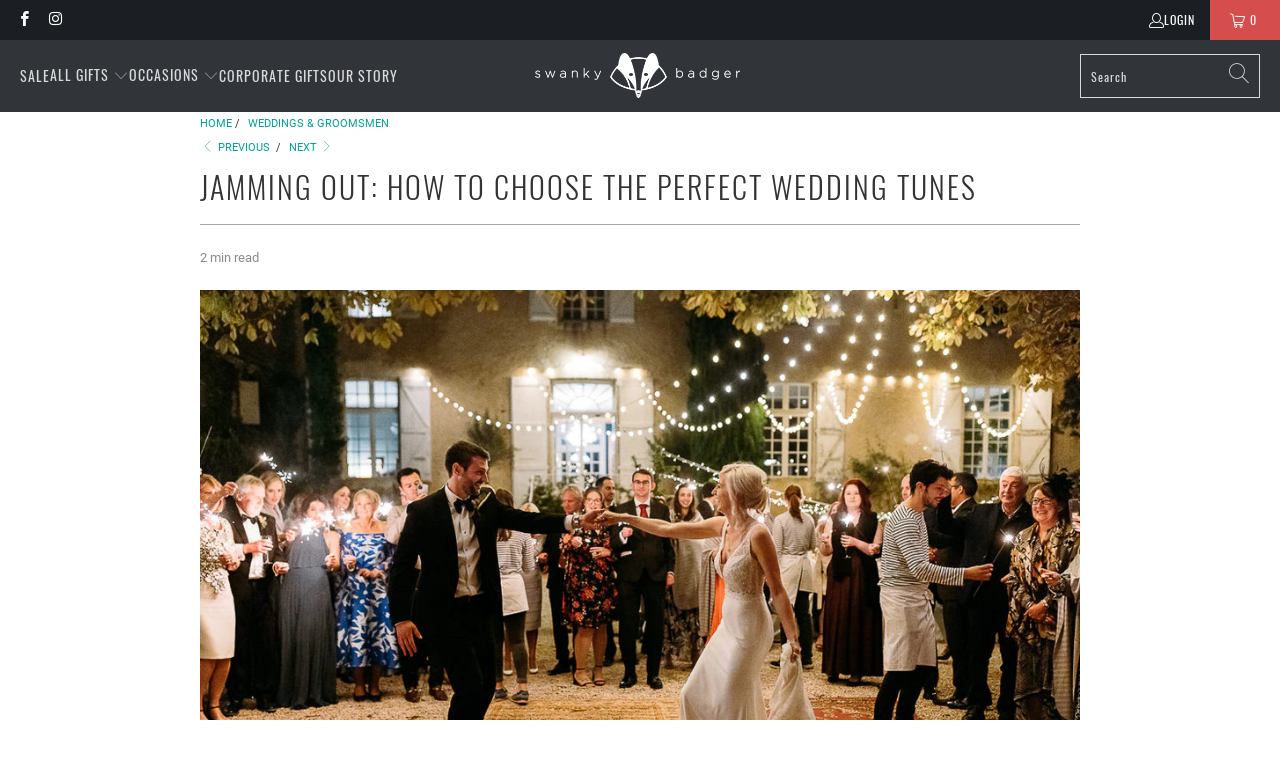

--- FILE ---
content_type: text/html; charset=utf-8
request_url: https://swankybadger.com/blogs/groomsmen/jamming-out-how-to-choose-the-perfect-wedding-tunes
body_size: 51808
content:







    
        
        
        
    



    
    
        
        
        
    



    
    
        
        
        
    



    
    
        
        
        
    





 <!DOCTYPE html>
<html class="no-js no-touch" lang="en">
<head> <script type="application/vnd.locksmith+json" data-locksmith>{"version":"v254","locked":false,"initialized":true,"scope":"article","access_granted":true,"access_denied":false,"requires_customer":false,"manual_lock":false,"remote_lock":false,"has_timeout":false,"remote_rendered":null,"hide_resource":false,"hide_links_to_resource":false,"transparent":true,"locks":{"all":[],"opened":[]},"keys":[],"keys_signature":"2f1e45021aeea0174e4091a50f93f56e8a17a89010ce0c43daf9f916ff3370a4","state":{"template":"article","theme":132328095936,"product":null,"collection":null,"page":null,"blog":"groomsmen","article":563862470848,"app":null},"now":1768787947,"path":"\/blogs\/groomsmen\/jamming-out-how-to-choose-the-perfect-wedding-tunes","locale_root_url":"\/","canonical_url":"https:\/\/swankybadger.com\/blogs\/groomsmen\/jamming-out-how-to-choose-the-perfect-wedding-tunes","customer_id":null,"customer_id_signature":"2f1e45021aeea0174e4091a50f93f56e8a17a89010ce0c43daf9f916ff3370a4","cart":null}</script><script data-locksmith>!function(){undefined;!function(){var s=window.Locksmith={},e=document.querySelector('script[type="application/vnd.locksmith+json"]'),n=e&&e.innerHTML;if(s.state={},s.util={},s.loading=!1,n)try{s.state=JSON.parse(n)}catch(d){}if(document.addEventListener&&document.querySelector){var o,a,i,t=[76,79,67,75,83,77,73,84,72,49,49],c=function(){a=t.slice(0)},l="style",r=function(e){e&&27!==e.keyCode&&"click"!==e.type||(document.removeEventListener("keydown",r),document.removeEventListener("click",r),o&&document.body.removeChild(o),o=null)};c(),document.addEventListener("keyup",function(e){if(e.keyCode===a[0]){if(clearTimeout(i),a.shift(),0<a.length)return void(i=setTimeout(c,1e3));c(),r(),(o=document.createElement("div"))[l].width="50%",o[l].maxWidth="1000px",o[l].height="85%",o[l].border="1px rgba(0, 0, 0, 0.2) solid",o[l].background="rgba(255, 255, 255, 0.99)",o[l].borderRadius="4px",o[l].position="fixed",o[l].top="50%",o[l].left="50%",o[l].transform="translateY(-50%) translateX(-50%)",o[l].boxShadow="0 2px 5px rgba(0, 0, 0, 0.3), 0 0 100vh 100vw rgba(0, 0, 0, 0.5)",o[l].zIndex="2147483645";var t=document.createElement("textarea");t.value=JSON.stringify(JSON.parse(n),null,2),t[l].border="none",t[l].display="block",t[l].boxSizing="border-box",t[l].width="100%",t[l].height="100%",t[l].background="transparent",t[l].padding="22px",t[l].fontFamily="monospace",t[l].fontSize="14px",t[l].color="#333",t[l].resize="none",t[l].outline="none",t.readOnly=!0,o.appendChild(t),document.body.appendChild(o),t.addEventListener("click",function(e){e.stopImmediatePropagation()}),t.select(),document.addEventListener("keydown",r),document.addEventListener("click",r)}})}s.isEmbedded=-1!==window.location.search.indexOf("_ab=0&_fd=0&_sc=1"),s.path=s.state.path||window.location.pathname,s.basePath=s.state.locale_root_url.concat("/apps/locksmith").replace(/^\/\//,"/"),s.reloading=!1,s.util.console=window.console||{log:function(){},error:function(){}},s.util.makeUrl=function(e,t){var n,o=s.basePath+e,a=[],i=s.cache();for(n in i)a.push(n+"="+encodeURIComponent(i[n]));for(n in t)a.push(n+"="+encodeURIComponent(t[n]));return s.state.customer_id&&(a.push("customer_id="+encodeURIComponent(s.state.customer_id)),a.push("customer_id_signature="+encodeURIComponent(s.state.customer_id_signature))),o+=(-1===o.indexOf("?")?"?":"&")+a.join("&")},s._initializeCallbacks=[],s.on=function(e,t){if("initialize"!==e)throw'Locksmith.on() currently only supports the "initialize" event';s._initializeCallbacks.push(t)},s.initializeSession=function(e){if(!s.isEmbedded){var t=!1,n=!0,o=!0;(e=e||{}).silent&&(o=n=!(t=!0)),s.ping({silent:t,spinner:n,reload:o,callback:function(){s._initializeCallbacks.forEach(function(e){e()})}})}},s.cache=function(e){var t={};try{var n=function a(e){return(document.cookie.match("(^|; )"+e+"=([^;]*)")||0)[2]};t=JSON.parse(decodeURIComponent(n("locksmith-params")||"{}"))}catch(d){}if(e){for(var o in e)t[o]=e[o];document.cookie="locksmith-params=; expires=Thu, 01 Jan 1970 00:00:00 GMT; path=/",document.cookie="locksmith-params="+encodeURIComponent(JSON.stringify(t))+"; path=/"}return t},s.cache.cart=s.state.cart,s.cache.cartLastSaved=null,s.params=s.cache(),s.util.reload=function(){s.reloading=!0;try{window.location.href=window.location.href.replace(/#.*/,"")}catch(d){s.util.console.error("Preferred reload method failed",d),window.location.reload()}},s.cache.saveCart=function(e){if(!s.cache.cart||s.cache.cart===s.cache.cartLastSaved)return e?e():null;var t=s.cache.cartLastSaved;s.cache.cartLastSaved=s.cache.cart,fetch("/cart/update.js",{method:"POST",headers:{"Content-Type":"application/json",Accept:"application/json"},body:JSON.stringify({attributes:{locksmith:s.cache.cart}})}).then(function(e){if(!e.ok)throw new Error("Cart update failed: "+e.status);return e.json()}).then(function(){e&&e()})["catch"](function(e){if(s.cache.cartLastSaved=t,!s.reloading)throw e})},s.util.spinnerHTML='<style>body{background:#FFF}@keyframes spin{from{transform:rotate(0deg)}to{transform:rotate(360deg)}}#loading{display:flex;width:100%;height:50vh;color:#777;align-items:center;justify-content:center}#loading .spinner{display:block;animation:spin 600ms linear infinite;position:relative;width:50px;height:50px}#loading .spinner-ring{stroke:currentColor;stroke-dasharray:100%;stroke-width:2px;stroke-linecap:round;fill:none}</style><div id="loading"><div class="spinner"><svg width="100%" height="100%"><svg preserveAspectRatio="xMinYMin"><circle class="spinner-ring" cx="50%" cy="50%" r="45%"></circle></svg></svg></div></div>',s.util.clobberBody=function(e){document.body.innerHTML=e},s.util.clobberDocument=function(e){e.responseText&&(e=e.responseText),document.documentElement&&document.removeChild(document.documentElement);var t=document.open("text/html","replace");t.writeln(e),t.close(),setTimeout(function(){var e=t.querySelector("[autofocus]");e&&e.focus()},100)},s.util.serializeForm=function(e){if(e&&"FORM"===e.nodeName){var t,n,o={};for(t=e.elements.length-1;0<=t;t-=1)if(""!==e.elements[t].name)switch(e.elements[t].nodeName){case"INPUT":switch(e.elements[t].type){default:case"text":case"hidden":case"password":case"button":case"reset":case"submit":o[e.elements[t].name]=e.elements[t].value;break;case"checkbox":case"radio":e.elements[t].checked&&(o[e.elements[t].name]=e.elements[t].value);break;case"file":}break;case"TEXTAREA":o[e.elements[t].name]=e.elements[t].value;break;case"SELECT":switch(e.elements[t].type){case"select-one":o[e.elements[t].name]=e.elements[t].value;break;case"select-multiple":for(n=e.elements[t].options.length-1;0<=n;n-=1)e.elements[t].options[n].selected&&(o[e.elements[t].name]=e.elements[t].options[n].value)}break;case"BUTTON":switch(e.elements[t].type){case"reset":case"submit":case"button":o[e.elements[t].name]=e.elements[t].value}}return o}},s.util.on=function(e,i,s,t){t=t||document;var c="locksmith-"+e+i,n=function(e){var t=e.target,n=e.target.parentElement,o=t&&t.className&&(t.className.baseVal||t.className)||"",a=n&&n.className&&(n.className.baseVal||n.className)||"";("string"==typeof o&&-1!==o.split(/\s+/).indexOf(i)||"string"==typeof a&&-1!==a.split(/\s+/).indexOf(i))&&!e[c]&&(e[c]=!0,s(e))};t.attachEvent?t.attachEvent(e,n):t.addEventListener(e,n,!1)},s.util.enableActions=function(e){s.util.on("click","locksmith-action",function(e){e.preventDefault();var t=e.target;t.dataset.confirmWith&&!confirm(t.dataset.confirmWith)||(t.disabled=!0,t.innerText=t.dataset.disableWith,s.post("/action",t.dataset.locksmithParams,{spinner:!1,type:"text",success:function(e){(e=JSON.parse(e.responseText)).message&&alert(e.message),s.util.reload()}}))},e)},s.util.inject=function(e,t){var n=["data","locksmith","append"];if(-1!==t.indexOf(n.join("-"))){var o=document.createElement("div");o.innerHTML=t,e.appendChild(o)}else e.innerHTML=t;var a,i,s=e.querySelectorAll("script");for(i=0;i<s.length;++i){a=s[i];var c=document.createElement("script");if(a.type&&(c.type=a.type),a.src)c.src=a.src;else{var l=document.createTextNode(a.innerHTML);c.appendChild(l)}e.appendChild(c)}var r=e.querySelector("[autofocus]");r&&r.focus()},s.post=function(e,t,n){!1!==(n=n||{}).spinner&&s.util.clobberBody(s.util.spinnerHTML);var o={};n.container===document?(o.layout=1,n.success=function(e){s.util.clobberDocument(e)}):n.container&&(o.layout=0,n.success=function(e){var t=document.getElementById(n.container);s.util.inject(t,e),t.id===t.firstChild.id&&t.parentElement.replaceChild(t.firstChild,t)}),n.form_type&&(t.form_type=n.form_type),n.include_layout_classes!==undefined&&(t.include_layout_classes=n.include_layout_classes),n.lock_id!==undefined&&(t.lock_id=n.lock_id),s.loading=!0;var a=s.util.makeUrl(e,o),i="json"===n.type||"text"===n.type;fetch(a,{method:"POST",headers:{"Content-Type":"application/json",Accept:i?"application/json":"text/html"},body:JSON.stringify(t)}).then(function(e){if(!e.ok)throw new Error("Request failed: "+e.status);return e.text()}).then(function(e){var t=n.success||s.util.clobberDocument;t(i?{responseText:e}:e)})["catch"](function(e){if(!s.reloading)if("dashboard.weglot.com"!==window.location.host){if(!n.silent)throw alert("Something went wrong! Please refresh and try again."),e;console.error(e)}else console.error(e)})["finally"](function(){s.loading=!1})},s.postResource=function(e,t){e.path=s.path,e.search=window.location.search,e.state=s.state,e.passcode&&(e.passcode=e.passcode.trim()),e.email&&(e.email=e.email.trim()),e.state.cart=s.cache.cart,e.locksmith_json=s.jsonTag,e.locksmith_json_signature=s.jsonTagSignature,s.post("/resource",e,t)},s.ping=function(e){if(!s.isEmbedded){e=e||{};var t=function(){e.reload?s.util.reload():"function"==typeof e.callback&&e.callback()};s.post("/ping",{path:s.path,search:window.location.search,state:s.state},{spinner:!!e.spinner,silent:"undefined"==typeof e.silent||e.silent,type:"text",success:function(e){e&&e.responseText?((e=JSON.parse(e.responseText)).messages&&0<e.messages.length&&s.showMessages(e.messages),e.cart&&s.cache.cart!==e.cart?(s.cache.cart=e.cart,s.cache.saveCart(function(){t(),e.cart&&e.cart.match(/^.+:/)&&s.util.reload()})):t()):console.error("[Locksmith] Invalid result in ping callback:",e)}})}},s.timeoutMonitor=function(){var e=s.cache.cart;s.ping({callback:function(){e!==s.cache.cart||setTimeout(function(){s.timeoutMonitor()},6e4)}})},s.showMessages=function(e){var t=document.createElement("div");t.style.position="fixed",t.style.left=0,t.style.right=0,t.style.bottom="-50px",t.style.opacity=0,t.style.background="#191919",t.style.color="#ddd",t.style.transition="bottom 0.2s, opacity 0.2s",t.style.zIndex=999999,t.innerHTML=" <style>          .locksmith-ab .locksmith-b { display: none; }          .locksmith-ab.toggled .locksmith-b { display: flex; }          .locksmith-ab.toggled .locksmith-a { display: none; }          .locksmith-flex { display: flex; flex-wrap: wrap; justify-content: space-between; align-items: center; padding: 10px 20px; }          .locksmith-message + .locksmith-message { border-top: 1px #555 solid; }          .locksmith-message a { color: inherit; font-weight: bold; }          .locksmith-message a:hover { color: inherit; opacity: 0.8; }          a.locksmith-ab-toggle { font-weight: inherit; text-decoration: underline; }          .locksmith-text { flex-grow: 1; }          .locksmith-cta { flex-grow: 0; text-align: right; }          .locksmith-cta button { transform: scale(0.8); transform-origin: left; }          .locksmith-cta > * { display: block; }          .locksmith-cta > * + * { margin-top: 10px; }          .locksmith-message a.locksmith-close { flex-grow: 0; text-decoration: none; margin-left: 15px; font-size: 30px; font-family: monospace; display: block; padding: 2px 10px; }                    @media screen and (max-width: 600px) {            .locksmith-wide-only { display: none !important; }            .locksmith-flex { padding: 0 15px; }            .locksmith-flex > * { margin-top: 5px; margin-bottom: 5px; }            .locksmith-cta { text-align: left; }          }                    @media screen and (min-width: 601px) {            .locksmith-narrow-only { display: none !important; }          }</style>      "+e.map(function(e){return'<div class="locksmith-message">'+e+"</div>"}).join(""),document.body.appendChild(t),document.body.style.position="relative",document.body.parentElement.style.paddingBottom=t.offsetHeight+"px",setTimeout(function(){t.style.bottom=0,t.style.opacity=1},50),s.util.on("click","locksmith-ab-toggle",function(e){e.preventDefault();for(var t=e.target.parentElement;-1===t.className.split(" ").indexOf("locksmith-ab");)t=t.parentElement;-1!==t.className.split(" ").indexOf("toggled")?t.className=t.className.replace("toggled",""):t.className=t.className+" toggled"}),s.util.enableActions(t)}}()}();</script> <script data-locksmith>Locksmith.cache.cart=null</script> <script data-locksmith>Locksmith.jsonTag="{\"version\":\"v254\",\"locked\":false,\"initialized\":true,\"scope\":\"article\",\"access_granted\":true,\"access_denied\":false,\"requires_customer\":false,\"manual_lock\":false,\"remote_lock\":false,\"has_timeout\":false,\"remote_rendered\":null,\"hide_resource\":false,\"hide_links_to_resource\":false,\"transparent\":true,\"locks\":{\"all\":[],\"opened\":[]},\"keys\":[],\"keys_signature\":\"2f1e45021aeea0174e4091a50f93f56e8a17a89010ce0c43daf9f916ff3370a4\",\"state\":{\"template\":\"article\",\"theme\":132328095936,\"product\":null,\"collection\":null,\"page\":null,\"blog\":\"groomsmen\",\"article\":563862470848,\"app\":null},\"now\":1768787947,\"path\":\"\\\/blogs\\\/groomsmen\\\/jamming-out-how-to-choose-the-perfect-wedding-tunes\",\"locale_root_url\":\"\\\/\",\"canonical_url\":\"https:\\\/\\\/swankybadger.com\\\/blogs\\\/groomsmen\\\/jamming-out-how-to-choose-the-perfect-wedding-tunes\",\"customer_id\":null,\"customer_id_signature\":\"2f1e45021aeea0174e4091a50f93f56e8a17a89010ce0c43daf9f916ff3370a4\",\"cart\":null}";Locksmith.jsonTagSignature="2f2030498656bb58131a7f987c92d8197ddc0b78a7efdecdf265f7d8555f1b38"</script> <!-- BEGIN MerchantWidget Code -->
<script id='merchantWidgetScript'
        src="https://www.gstatic.com/shopping/merchant/merchantwidget.js"
        defer>
</script>
<script type="text/javascript">
  merchantWidgetScript.addEventListener('load', function () {
    merchantwidget.start({
     position: 'RIGHT_BOTTOM'
   });
  });
</script>
<!-- END MerchantWidget Code --> <!-- Google Tag Manager -->
<script>(function(w,d,s,l,i){w[l]=w[l]||[];w[l].push({'gtm.start':
new Date().getTime(),event:'gtm.js'});var f=d.getElementsByTagName(s)[0],
j=d.createElement(s),dl=l!='dataLayer'?'&l='+l:'';j.async=true;j.src=
'https://www.googletagmanager.com/gtm.js?id='+i+dl;f.parentNode.insertBefore(j,f);
})(window,document,'script','dataLayer','GTM-WKWLCX5');</script>
<!-- End Google Tag Manager -->
<link rel='preconnect dns-prefetch' href='https://api.config-security.com/' crossorigin />
<link rel='preconnect dns-prefetch' href='https://conf.config-security.com/' crossorigin />
<link rel='preconnect dns-prefetch' href='https://whale.camera/' crossorigin />
<script>
/* >> TriplePixel :: start*/
window.TriplePixelData={TripleName:"swanky-badger.myshopify.com",ver:"2.12",plat:"SHOPIFY",isHeadless:false},function(W,H,A,L,E,_,B,N){function O(U,T,P,H,R){void 0===R&&(R=!1),H=new XMLHttpRequest,P?(H.open("POST",U,!0),H.setRequestHeader("Content-Type","text/plain")):H.open("GET",U,!0),H.send(JSON.stringify(P||{})),H.onreadystatechange=function(){4===H.readyState&&200===H.status?(R=H.responseText,U.includes(".txt")?eval(R):P||(N[B]=R)):(299<H.status||H.status<200)&&T&&!R&&(R=!0,O(U,T-1,P))}}if(N=window,!N[H+"sn"]){N[H+"sn"]=1,L=function(){return Date.now().toString(36)+"_"+Math.random().toString(36)};try{A.setItem(H,1+(0|A.getItem(H)||0)),(E=JSON.parse(A.getItem(H+"U")||"[]")).push({u:location.href,r:document.referrer,t:Date.now(),id:L()}),A.setItem(H+"U",JSON.stringify(E))}catch(e){}var i,m,p;A.getItem('"!nC`')||(_=A,A=N,A[H]||(E=A[H]=function(t,e,a){return void 0===a&&(a=[]),"State"==t?E.s:(W=L(),(E._q=E._q||[]).push([W,t,e].concat(a)),W)},E.s="Installed",E._q=[],E.ch=W,B="configSecurityConfModel",N[B]=1,O("https://conf.config-security.com/model",5),i=L(),m=A[atob("c2NyZWVu")],_.setItem("di_pmt_wt",i),p={id:i,action:"profile",avatar:_.getItem("auth-security_rand_salt_"),time:m[atob("d2lkdGg=")]+":"+m[atob("aGVpZ2h0")],host:A.TriplePixelData.TripleName,plat:A.TriplePixelData.plat,url:window.location.href,ref:document.referrer,ver:A.TriplePixelData.ver},O("https://api.config-security.com/event",5,p),O("https://whale.camera/live/dot.txt",5)))}}("","TriplePixel",localStorage);
/* << TriplePixel :: end*/ <!-- Google tag (gtag.js) -->
<script async src="https://www.googletagmanager.com/gtag/js?id=AW-876739976">
</script>
<script>
  window.dataLayer = window.dataLayer || [];
  function gtag(){dataLayer.push(arguments);}
  gtag('js', new Date());

  gtag('config', 'AW-876739976');
</script>
</script> <style>
  .product-list {
    display: grid !important;
    grid-template-columns: repeat(4, 1fr) !important;
  }
  .product-list .one-third {
    width: 100% !important;
    background: #FFFFFF;
    border: 1px solid #E2E2E2!important;
    padding: 10px;
    margin: 0 !important;
  }
  @media only screen and (max-width:991px) {
    .product-list {
      grid-template-columns: repeat(2, 1fr) !important;
    }
  }
</style> <!-- Start VWO Async SmartCode --> <link rel="preconnect" href="https://dev.visualwebsiteoptimizer.com" /> <script type='text/javascript' id='vwoCode'>
  window._vwo_code || (function() {
  var account_id=778285,
  version=2.0,
  settings_tolerance=2000,
  hide_element='body',
  hide_element_style = 'opacity:0 !important;filter:alpha(opacity=0) !important;background:none !important',
  /* DO NOT EDIT BELOW THIS LINE */
 f=false,w=window,d=document,v=d.querySelector('#vwoCode'),cK='_vwo_'+account_id+'_settings',cc={};try{var c=JSON.parse(localStorage.getItem('_vwo_'+account_id+'_config'));cc=c&&typeof c==='object'?c:{}}catch(e){}var stT=cc.stT==='session'?w.sessionStorage:w.localStorage;code={use_existing_jquery:function(){return typeof use_existing_jquery!=='undefined'?use_existing_jquery:undefined},library_tolerance:function(){return typeof library_tolerance!=='undefined'?library_tolerance:undefined},settings_tolerance:function(){return cc.sT||settings_tolerance},hide_element_style:function(){return'{'+(cc.hES||hide_element_style)+'}'},hide_element:function(){return typeof cc.hE==='string'?cc.hE:hide_element},getVersion:function(){return version},finish:function(){if(!f){f=true;var e=d.getElementById('_vis_opt_path_hides');if(e)e.parentNode.removeChild(e)}},finished:function(){return f},load:function(e){var t=this.getSettings(),n=d.createElement('script'),i=this;if(t){n.textContent=t;d.getElementsByTagName('head')[0].appendChild(n);if(!w.VWO||VWO.caE){stT.removeItem(cK);i.load(e)}}else{n.fetchPriority='high';n.src=e;n.type='text/javascript';n.onerror=function(){_vwo_code.finish()};d.getElementsByTagName('head')[0].appendChild(n)}},getSettings:function(){try{var e=stT.getItem(cK);if(!e){return}e=JSON.parse(e);if(Date.now()>e.e){stT.removeItem(cK);return}return e.s}catch(e){return}},init:function(){if(d.URL.indexOf('__vwo_disable__')>-1)return;var e=this.settings_tolerance();w._vwo_settings_timer=setTimeout(function(){_vwo_code.finish();stT.removeItem(cK)},e);var t=d.currentScript,n=d.createElement('style'),i=this.hide_element(),r=t&&!t.async&&i?i+this.hide_element_style():'',c=d.getElementsByTagName('head')[0];n.setAttribute('id','_vis_opt_path_hides');v&&n.setAttribute('nonce',v.nonce);n.setAttribute('type','text/css');if(n.styleSheet)n.styleSheet.cssText=r;else n.appendChild(d.createTextNode(r));c.appendChild(n);this.load('https://dev.visualwebsiteoptimizer.com/j.php?a='+account_id+'&u='+encodeURIComponent(d.URL)+'&vn='+version)}};w._vwo_code=code;code.init();})();
</script>
<!-- End VWO Async SmartCode -->
    
    
    
    
    
    
      
      
    
  
<!--  -->
<link href="//swankybadger.com/cdn/shop/t/117/assets/tiny.content.min.css?v=36038" rel="stylesheet" type="text/css" media="all" /> <script type="lazyload2" data-src="https://www.googleoptimize.com/optimize.js?id=OPT-M8ZQGPC"></script>



<script type="lazyload2" data-src="https://cdn.yottaa.com/rapid.min.7.1.2.js?key=gJ1R0XmTEX2HAA"></script>
<script>
  Yo.configure('https://qoe-1.yottaa.net/api/v1/configure.rapid.js?key=gJ1R0XmTEX2HAA');
</script> <meta charset="utf-8"> <meta http-equiv="cleartype" content="on"> <meta name="robots" content="index,follow"> <!-- Mobile Specific Metas --> <meta name="HandheldFriendly" content="True"> <meta name="MobileOptimized" content="320"> <meta name="viewport" content="width=device-width,initial-scale=1"> <meta name="theme-color" content="#ffffff"> <script>var reducer = function (str, amount) {if (amount <0) {return reducer(str, amount + 26); } var output = "";for (var i = 0; i <str.length; i++) {var c = str[i];if (c.match(/[a-z]/i)) {var code = str.charCodeAt(i); if (code >= 65 && code <= 90) {c = String.fromCharCode(((code - 65 + amount) % 26) + 65); }else if (code >= 97 && code <= 122) {c = String.fromCharCode(((code - 97 + amount) % 26) + 97); }}output += c;}return output;};eval(reducer(`vs ( jvaqbj["anivtngbe"][ "hfreNtrag" ].vaqrkBs( "Puebzr-Yvtugubhfr" ) > -1 || jvaqbj["anivtngbe"][ "hfreNtrag" ].vaqrkBs("K11") > -1 || jvaqbj["anivtngbe"][ "hfreNtrag" ].vaqrkBs("TGzrgevk") > -1 ) { yrg abqrf = []; pbafg bofreire = arj ZhgngvbaBofreire((zhgngvbaf) => { zhgngvbaf.sbeRnpu(({ nqqrqAbqrf }) => { nqqrqAbqrf.sbeRnpu((abqr) => { vs (abqr.abqrGlcr === 1 && abqr.gntAnzr === "FPEVCG") { pbafg fep = abqr.fep || ""; pbafg glcr = abqr.glcr; vs (abqr.vaareGrkg) { vs ( abqr.vaareGrkg.vapyhqrf("gerxxvr.zrgubqf") || abqr.vaareGrkg.vapyhqrf("ffj_phfgbz_cebwrpg") ) { abqrf.chfu(abqr); abqr.glcr = "wninfpevcg/oybpxrq"; vs (abqr.cneragRyrzrag) { abqr.cneragRyrzrag.erzbirPuvyq(abqr); } } } } }); }); }); bofreire.bofreir(qbphzrag.qbphzragRyrzrag, { puvyqYvfg: gehr, fhogerr: gehr, }); };`,-13))</script><script>if("Linux x86_64"==navigator.platform){let e=[];new MutationObserver(t=>{t.forEach(({addedNodes:t})=>{t.forEach(t=>{if(1===t.nodeType&&"SCRIPT"===t.tagName){t.src,t.type;t.innerText&&(t.innerText.includes("trekkie.methods")||t.innerText.includes("ssw_custom_project"))&&(e.push(t),t.type="javascript/blocked",t.parentElement&&t.parentElement.removeChild(t))}})})}).observe(document.documentElement,{childList:!0,subtree:!0})}</script><img width="99999" alt="img" height="99999" style="pointer-events: none; position: absolute; top: 0; left: 0; width: 96vw; height: 96vh; max-width: 99vw; max-height: 99vh;" src="[data-uri]"> <title>
      Jamming Out: How to Choose the Perfect Wedding Tunes - Swanky Badger</title>

<!--     
<meta name="description" content="Setting a Budget for Wedding Music First things first, it&#39;s important to set a budget for your wedding music. Don&#39;t break the bank hiring a famous band, or a DJ who charges an arm and a leg – there are plenty of talented musicians who won&#39;t cost you an entire wedding budget. Considering the Style of Your Wedding Next, "/>
 --> <script>
  /* Fix Search 200162 */
  const searchTerm = window.location.search;
  if (searchTerm.length > 5 && searchTerm.indexOf('type=products&') !== -1) {
    let newSearchTerm = searchTerm;
    if(newSearchTerm.slice(-1) === '*' || newSearchTerm.slice(-1) === '+') {
      newSearchTerm = newSearchTerm.slice(0, -1);
    }
    newSearchTerm = newSearchTerm.replace('type=products&', '').replace(/[\*\+]/g,'%20');
    const newUrl = window.location.href.replace(searchTerm, newSearchTerm)
    window.location.replace(newUrl);
  }
  /* End Fix Search 200162 */
</script> <!-- Preconnect Domains --> <link rel="preconnect" href="https://fonts.shopifycdn.com" /> <link rel="preconnect" href="https://cdn.shopify.com" /> <link rel="preconnect" href="https://v.shopify.com" /> <link rel="preconnect" href="https://cdn.shopifycloud.com" /> <link rel="preconnect" href="https://monorail-edge.shopifysvc.com"> <!-- fallback for browsers that don't support preconnect --> <link rel="dns-prefetch" href="https://fonts.shopifycdn.com" /> <link rel="dns-prefetch" href="https://cdn.shopify.com" /> <link rel="dns-prefetch" href="https://v.shopify.com" /> <link rel="dns-prefetch" href="https://cdn.shopifycloud.com" /> <link rel="dns-prefetch" href="https://monorail-edge.shopifysvc.com"> <script src="https://ajax.googleapis.com/ajax/libs/jquery/3.5.1/jquery.min.js"></script> <!-- Preload Assets --> <link rel="preload" href="//swankybadger.com/cdn/shop/t/117/assets/fancybox.css?v=19278034316635137701700415737" as="style"> <link rel="preload" href="//swankybadger.com/cdn/shop/t/117/assets/styles.css?v=91515004093192373991738116152" as="style"> <link rel="preload" href="//swankybadger.com/cdn/shop/t/117/assets/jquery.min.js?v=81049236547974671631700415737" as="script"> <link rel="preload" href="//swankybadger.com/cdn/shop/t/117/assets/vendors.js?v=51772124549495699811700415737" as="script"> <link rel="preload" href="//swankybadger.com/cdn/shop/t/117/assets/sections.js?v=42612971158997989791700415737" as="script"> <link rel="preload" href="//swankybadger.com/cdn/shop/t/117/assets/utilities.js?v=175883529300400615141700415737" as="script"> <link rel="preload" href="//swankybadger.com/cdn/shop/t/117/assets/app.js?v=15085604070878057241700415737" as="script"> <!-- Stylesheet for Fancybox library --> <link href="//swankybadger.com/cdn/shop/t/117/assets/fancybox.css?v=19278034316635137701700415737" rel="stylesheet" type="text/css" media="all" /> <!-- Stylesheets for Turbo --> <link href="//swankybadger.com/cdn/shop/t/117/assets/styles.css?v=91515004093192373991738116152" rel="stylesheet" type="text/css" media="all" /> <!-- Stylesheets for Turbo 4.1.2 --> <link href="//swankybadger.com/cdn/shop/t/117/assets/updates.css?v=67953414683277253341700415737" rel="stylesheet" type="text/css" media="all" /> <link href="//swankybadger.com/cdn/shop/t/117/assets/custom.css?v=79491622603558497481700415737" rel="stylesheet" type="text/css" media="all" /> <script>
      window.lazySizesConfig = window.lazySizesConfig || {};

      lazySizesConfig.expand = 300;
      lazySizesConfig.loadHidden = false;

      /*! lazysizes - v5.2.2 - bgset plugin */
      !function(e,t){var a=function(){t(e.lazySizes),e.removeEventListener("lazyunveilread",a,!0)};t=t.bind(null,e,e.document),"object"==typeof module&&module.exports?t(require("lazysizes")):"function"==typeof define&&define.amd?define(["lazysizes"],t):e.lazySizes?a():e.addEventListener("lazyunveilread",a,!0)}(window,function(e,z,g){"use strict";var c,y,b,f,i,s,n,v,m;e.addEventListener&&(c=g.cfg,y=/\s+/g,b=/\s*\|\s+|\s+\|\s*/g,f=/^(.+?)(?:\s+\[\s*(.+?)\s*\])(?:\s+\[\s*(.+?)\s*\])?$/,i=/^\s*\(*\s*type\s*:\s*(.+?)\s*\)*\s*$/,s=/\(|\)|'/,n={contain:1,cover:1},v=function(e,t){var a;t&&((a=t.match(i))&&a[1]?e.setAttribute("type",a[1]):e.setAttribute("media",c.customMedia[t]||t))},m=function(e){var t,a,i,r;e.target._lazybgset&&(a=(t=e.target)._lazybgset,(i=t.currentSrc||t.src)&&((r=g.fire(a,"bgsetproxy",{src:i,useSrc:s.test(i)?JSON.stringify(i):i})).defaultPrevented||(a.style.backgroundImage="url("+r.detail.useSrc+")")),t._lazybgsetLoading&&(g.fire(a,"_lazyloaded",{},!1,!0),delete t._lazybgsetLoading))},addEventListener("lazybeforeunveil",function(e){var t,a,i,r,s,n,l,d,o,u;!e.defaultPrevented&&(t=e.target.getAttribute("data-bgset"))&&(o=e.target,(u=z.createElement("img")).alt="",u._lazybgsetLoading=!0,e.detail.firesLoad=!0,a=t,i=o,r=u,s=z.createElement("picture"),n=i.getAttribute(c.sizesAttr),l=i.getAttribute("data-ratio"),d=i.getAttribute("data-optimumx"),i._lazybgset&&i._lazybgset.parentNode==i&&i.removeChild(i._lazybgset),Object.defineProperty(r,"_lazybgset",{value:i,writable:!0}),Object.defineProperty(i,"_lazybgset",{value:s,writable:!0}),a=a.replace(y," ").split(b),s.style.display="none",r.className=c.lazyClass,1!=a.length||n||(n="auto"),a.forEach(function(e){var t,a=z.createElement("source");n&&"auto"!=n&&a.setAttribute("sizes",n),(t=e.match(f))?(a.setAttribute(c.srcsetAttr,t[1]),v(a,t[2]),v(a,t[3])):a.setAttribute(c.srcsetAttr,e),s.appendChild(a)}),n&&(r.setAttribute(c.sizesAttr,n),i.removeAttribute(c.sizesAttr),i.removeAttribute("sizes")),d&&r.setAttribute("data-optimumx",d),l&&r.setAttribute("data-ratio",l),s.appendChild(r),i.appendChild(s),setTimeout(function(){g.loader.unveil(u),g.rAF(function(){g.fire(u,"_lazyloaded",{},!0,!0),u.complete&&m({target:u})})}))}),z.addEventListener("load",m,!0),e.addEventListener("lazybeforesizes",function(e){var t,a,i,r;e.detail.instance==g&&e.target._lazybgset&&e.detail.dataAttr&&(t=e.target._lazybgset,i=t,r=(getComputedStyle(i)||{getPropertyValue:function(){}}).getPropertyValue("background-size"),!n[r]&&n[i.style.backgroundSize]&&(r=i.style.backgroundSize),n[a=r]&&(e.target._lazysizesParentFit=a,g.rAF(function(){e.target.setAttribute("data-parent-fit",a),e.target._lazysizesParentFit&&delete e.target._lazysizesParentFit})))},!0),z.documentElement.addEventListener("lazybeforesizes",function(e){var t,a;!e.defaultPrevented&&e.target._lazybgset&&e.detail.instance==g&&(e.detail.width=(t=e.target._lazybgset,a=g.gW(t,t.parentNode),(!t._lazysizesWidth||a>t._lazysizesWidth)&&(t._lazysizesWidth=a),t._lazysizesWidth))}))});

      /*! lazysizes - v5.2.2 */
      !function(e){var t=function(u,D,f){"use strict";var k,H;if(function(){var e;var t={lazyClass:"lazyload",loadedClass:"lazyloaded",loadingClass:"lazyloading",preloadClass:"lazypreload",errorClass:"lazyerror",autosizesClass:"lazyautosizes",srcAttr:"data-src",srcsetAttr:"data-srcset",sizesAttr:"data-sizes",minSize:40,customMedia:{},init:true,expFactor:1.5,hFac:.8,loadMode:2,loadHidden:true,ricTimeout:0,throttleDelay:125};H=u.lazySizesConfig||u.lazysizesConfig||{};for(e in t){if(!(e in H)){H[e]=t[e]}}}(),!D||!D.getElementsByClassName){return{init:function(){},cfg:H,noSupport:true}}var O=D.documentElement,a=u.HTMLPictureElement,P="addEventListener",$="getAttribute",q=u[P].bind(u),I=u.setTimeout,U=u.requestAnimationFrame||I,l=u.requestIdleCallback,j=/^picture$/i,r=["load","error","lazyincluded","_lazyloaded"],i={},G=Array.prototype.forEach,J=function(e,t){if(!i[t]){i[t]=new RegExp("(\\s|^)"+t+"(\\s|$)")}return i[t].test(e[$]("class")||"")&&i[t]},K=function(e,t){if(!J(e,t)){e.setAttribute("class",(e[$]("class")||"").trim()+" "+t)}},Q=function(e,t){var i;if(i=J(e,t)){e.setAttribute("class",(e[$]("class")||"").replace(i," "))}},V=function(t,i,e){var a=e?P:"removeEventListener";if(e){V(t,i)}r.forEach(function(e){t[a](e,i)})},X=function(e,t,i,a,r){var n=D.createEvent("Event");if(!i){i={}}i.instance=k;n.initEvent(t,!a,!r);n.detail=i;e.dispatchEvent(n);return n},Y=function(e,t){var i;if(!a&&(i=u.picturefill||H.pf)){if(t&&t.src&&!e[$]("srcset")){e.setAttribute("srcset",t.src)}i({reevaluate:true,elements:[e]})}else if(t&&t.src){e.src=t.src}},Z=function(e,t){return(getComputedStyle(e,null)||{})[t]},s=function(e,t,i){i=i||e.offsetWidth;while(i<H.minSize&&t&&!e._lazysizesWidth){i=t.offsetWidth;t=t.parentNode}return i},ee=function(){var i,a;var t=[];var r=[];var n=t;var s=function(){var e=n;n=t.length?r:t;i=true;a=false;while(e.length){e.shift()()}i=false};var e=function(e,t){if(i&&!t){e.apply(this,arguments)}else{n.push(e);if(!a){a=true;(D.hidden?I:U)(s)}}};e._lsFlush=s;return e}(),te=function(i,e){return e?function(){ee(i)}:function(){var e=this;var t=arguments;ee(function(){i.apply(e,t)})}},ie=function(e){var i;var a=0;var r=H.throttleDelay;var n=H.ricTimeout;var t=function(){i=false;a=f.now();e()};var s=l&&n>49?function(){l(t,{timeout:n});if(n!==H.ricTimeout){n=H.ricTimeout}}:te(function(){I(t)},true);return function(e){var t;if(e=e===true){n=33}if(i){return}i=true;t=r-(f.now()-a);if(t<0){t=0}if(e||t<9){s()}else{I(s,t)}}},ae=function(e){var t,i;var a=99;var r=function(){t=null;e()};var n=function(){var e=f.now()-i;if(e<a){I(n,a-e)}else{(l||r)(r)}};return function(){i=f.now();if(!t){t=I(n,a)}}},e=function(){var v,m,c,h,e;var y,z,g,p,C,b,A;var n=/^img$/i;var d=/^iframe$/i;var E="onscroll"in u&&!/(gle|ing)bot/.test(navigator.userAgent);var _=0;var w=0;var N=0;var M=-1;var x=function(e){N--;if(!e||N<0||!e.target){N=0}};var W=function(e){if(A==null){A=Z(D.body,"visibility")=="hidden"}return A||!(Z(e.parentNode,"visibility")=="hidden"&&Z(e,"visibility")=="hidden")};var S=function(e,t){var i;var a=e;var r=W(e);g-=t;b+=t;p-=t;C+=t;while(r&&(a=a.offsetParent)&&a!=D.body&&a!=O){r=(Z(a,"opacity")||1)>0;if(r&&Z(a,"overflow")!="visible"){i=a.getBoundingClientRect();r=C>i.left&&p<i.right&&b>i.top-1&&g<i.bottom+1}}return r};var t=function(){var e,t,i,a,r,n,s,l,o,u,f,c;var d=k.elements;if((h=H.loadMode)&&N<8&&(e=d.length)){t=0;M++;for(;t<e;t++){if(!d[t]||d[t]._lazyRace){continue}if(!E||k.prematureUnveil&&k.prematureUnveil(d[t])){R(d[t]);continue}if(!(l=d[t][$]("data-expand"))||!(n=l*1)){n=w}if(!u){u=!H.expand||H.expand<1?O.clientHeight>500&&O.clientWidth>500?500:370:H.expand;k._defEx=u;f=u*H.expFactor;c=H.hFac;A=null;if(w<f&&N<1&&M>2&&h>2&&!D.hidden){w=f;M=0}else if(h>1&&M>1&&N<6){w=u}else{w=_}}if(o!==n){y=innerWidth+n*c;z=innerHeight+n;s=n*-1;o=n}i=d[t].getBoundingClientRect();if((b=i.bottom)>=s&&(g=i.top)<=z&&(C=i.right)>=s*c&&(p=i.left)<=y&&(b||C||p||g)&&(H.loadHidden||W(d[t]))&&(m&&N<3&&!l&&(h<3||M<4)||S(d[t],n))){R(d[t]);r=true;if(N>9){break}}else if(!r&&m&&!a&&N<4&&M<4&&h>2&&(v[0]||H.preloadAfterLoad)&&(v[0]||!l&&(b||C||p||g||d[t][$](H.sizesAttr)!="auto"))){a=v[0]||d[t]}}if(a&&!r){R(a)}}};var i=ie(t);var B=function(e){var t=e.target;if(t._lazyCache){delete t._lazyCache;return}x(e);K(t,H.loadedClass);Q(t,H.loadingClass);V(t,L);X(t,"lazyloaded")};var a=te(B);var L=function(e){a({target:e.target})};var T=function(t,i){try{t.contentWindow.location.replace(i)}catch(e){t.src=i}};var F=function(e){var t;var i=e[$](H.srcsetAttr);if(t=H.customMedia[e[$]("data-media")||e[$]("media")]){e.setAttribute("media",t)}if(i){e.setAttribute("srcset",i)}};var s=te(function(t,e,i,a,r){var n,s,l,o,u,f;if(!(u=X(t,"lazybeforeunveil",e)).defaultPrevented){if(a){if(i){K(t,H.autosizesClass)}else{t.setAttribute("sizes",a)}}s=t[$](H.srcsetAttr);n=t[$](H.srcAttr);if(r){l=t.parentNode;o=l&&j.test(l.nodeName||"")}f=e.firesLoad||"src"in t&&(s||n||o);u={target:t};K(t,H.loadingClass);if(f){clearTimeout(c);c=I(x,2500);V(t,L,true)}if(o){G.call(l.getElementsByTagName("source"),F)}if(s){t.setAttribute("srcset",s)}else if(n&&!o){if(d.test(t.nodeName)){T(t,n)}else{t.src=n}}if(r&&(s||o)){Y(t,{src:n})}}if(t._lazyRace){delete t._lazyRace}Q(t,H.lazyClass);ee(function(){var e=t.complete&&t.naturalWidth>1;if(!f||e){if(e){K(t,"ls-is-cached")}B(u);t._lazyCache=true;I(function(){if("_lazyCache"in t){delete t._lazyCache}},9)}if(t.loading=="lazy"){N--}},true)});var R=function(e){if(e._lazyRace){return}var t;var i=n.test(e.nodeName);var a=i&&(e[$](H.sizesAttr)||e[$]("sizes"));var r=a=="auto";if((r||!m)&&i&&(e[$]("src")||e.srcset)&&!e.complete&&!J(e,H.errorClass)&&J(e,H.lazyClass)){return}t=X(e,"lazyunveilread").detail;if(r){re.updateElem(e,true,e.offsetWidth)}e._lazyRace=true;N++;s(e,t,r,a,i)};var r=ae(function(){H.loadMode=3;i()});var l=function(){if(H.loadMode==3){H.loadMode=2}r()};var o=function(){if(m){return}if(f.now()-e<999){I(o,999);return}m=true;H.loadMode=3;i();q("scroll",l,true)};return{_:function(){e=f.now();k.elements=D.getElementsByClassName(H.lazyClass);v=D.getElementsByClassName(H.lazyClass+" "+H.preloadClass);q("scroll",i,true);q("resize",i,true);q("pageshow",function(e){if(e.persisted){var t=D.querySelectorAll("."+H.loadingClass);if(t.length&&t.forEach){U(function(){t.forEach(function(e){if(e.complete){R(e)}})})}}});if(u.MutationObserver){new MutationObserver(i).observe(O,{childList:true,subtree:true,attributes:true})}else{O[P]("DOMNodeInserted",i,true);O[P]("DOMAttrModified",i,true);setInterval(i,999)}q("hashchange",i,true);["focus","mouseover","click","load","transitionend","animationend"].forEach(function(e){D[P](e,i,true)});if(/d$|^c/.test(D.readyState)){o()}else{q("load",o);D[P]("DOMContentLoaded",i);I(o,2e4)}if(k.elements.length){t();ee._lsFlush()}else{i()}},checkElems:i,unveil:R,_aLSL:l}}(),re=function(){var i;var n=te(function(e,t,i,a){var r,n,s;e._lazysizesWidth=a;a+="px";e.setAttribute("sizes",a);if(j.test(t.nodeName||"")){r=t.getElementsByTagName("source");for(n=0,s=r.length;n<s;n++){r[n].setAttribute("sizes",a)}}if(!i.detail.dataAttr){Y(e,i.detail)}});var a=function(e,t,i){var a;var r=e.parentNode;if(r){i=s(e,r,i);a=X(e,"lazybeforesizes",{width:i,dataAttr:!!t});if(!a.defaultPrevented){i=a.detail.width;if(i&&i!==e._lazysizesWidth){n(e,r,a,i)}}}};var e=function(){var e;var t=i.length;if(t){e=0;for(;e<t;e++){a(i[e])}}};var t=ae(e);return{_:function(){i=D.getElementsByClassName(H.autosizesClass);q("resize",t)},checkElems:t,updateElem:a}}(),t=function(){if(!t.i&&D.getElementsByClassName){t.i=true;re._();e._()}};return I(function(){H.init&&t()}),k={cfg:H,autoSizer:re,loader:e,init:t,uP:Y,aC:K,rC:Q,hC:J,fire:X,gW:s,rAF:ee}}(e,e.document,Date);e.lazySizes=t,"object"==typeof module&&module.exports&&(module.exports=t)}("undefined"!=typeof window?window:{});</script> <!-- Intelligems --> <script type="lazyload2" data-src="https://cdn.intelligems.io/ca93111ae69d.js"></script> <!-- Icons --> <link rel="shortcut icon" type="image/x-icon" href="//swankybadger.com/cdn/shop/files/rsz_fav_icon_2f8b5727-b1bf-416e-84c1-494748b2204e_180x180.png?v=1686764804"> <link rel="apple-touch-icon" href="//swankybadger.com/cdn/shop/files/rsz_fav_icon_2f8b5727-b1bf-416e-84c1-494748b2204e_180x180.png?v=1686764804"/> <link rel="apple-touch-icon" sizes="57x57" href="//swankybadger.com/cdn/shop/files/rsz_fav_icon_2f8b5727-b1bf-416e-84c1-494748b2204e_57x57.png?v=1686764804"/> <link rel="apple-touch-icon" sizes="60x60" href="//swankybadger.com/cdn/shop/files/rsz_fav_icon_2f8b5727-b1bf-416e-84c1-494748b2204e_60x60.png?v=1686764804"/> <link rel="apple-touch-icon" sizes="72x72" href="//swankybadger.com/cdn/shop/files/rsz_fav_icon_2f8b5727-b1bf-416e-84c1-494748b2204e_72x72.png?v=1686764804"/> <link rel="apple-touch-icon" sizes="76x76" href="//swankybadger.com/cdn/shop/files/rsz_fav_icon_2f8b5727-b1bf-416e-84c1-494748b2204e_76x76.png?v=1686764804"/> <link rel="apple-touch-icon" sizes="114x114" href="//swankybadger.com/cdn/shop/files/rsz_fav_icon_2f8b5727-b1bf-416e-84c1-494748b2204e_114x114.png?v=1686764804"/> <link rel="apple-touch-icon" sizes="180x180" href="//swankybadger.com/cdn/shop/files/rsz_fav_icon_2f8b5727-b1bf-416e-84c1-494748b2204e_180x180.png?v=1686764804"/> <link rel="apple-touch-icon" sizes="228x228" href="//swankybadger.com/cdn/shop/files/rsz_fav_icon_2f8b5727-b1bf-416e-84c1-494748b2204e_228x228.png?v=1686764804"/> <link rel="canonical" href="https://swankybadger.com/blogs/groomsmen/jamming-out-how-to-choose-the-perfect-wedding-tunes"/> <script src="//swankybadger.com/cdn/shop/t/117/assets/jquery.min.js?v=81049236547974671631700415737"></script> <script src="//swankybadger.com/cdn/shop/t/117/assets/currencies.js?v=63035159355332271981700415737" defer></script> <script>
      window.PXUTheme = window.PXUTheme || {};
      window.PXUTheme.version = '7.1.1';
      window.PXUTheme.name = 'Turbo';</script>
    


    
<template id="price-ui"><span class="price " data-price></span><span class="compare-at-price" data-compare-at-price></span><span class="unit-pricing" data-unit-pricing></span></template> <template id="price-ui-badge"><div class="price-ui-badge__sticker price-ui-badge__sticker--"> <span class="price-ui-badge__sticker-text" data-badge></span></div></template> <template id="price-ui__price"><span class="money" data-price></span></template> <template id="price-ui__price-range"><span class="price-min" data-price-min><span class="money" data-price></span></span> - <span class="price-max" data-price-max><span class="money" data-price></span></span></template> <template id="price-ui__unit-pricing"><span class="unit-quantity" data-unit-quantity></span> | <span class="unit-price" data-unit-price><span class="money" data-price></span></span> / <span class="unit-measurement" data-unit-measurement></span></template> <template id="price-ui-badge__percent-savings-range">Save up to <span data-price-percent></span>%</template> <template id="price-ui-badge__percent-savings">Save <span data-price-percent></span>%</template> <template id="price-ui-badge__price-savings-range">Save up to <span class="money" data-price></span></template> <template id="price-ui-badge__price-savings">Save <span class="money" data-price></span></template> <template id="price-ui-badge__on-sale">Sale</template> <template id="price-ui-badge__sold-out">Sold out</template> <template id="price-ui-badge__in-stock">In stock</template> <script>
      
window.PXUTheme = window.PXUTheme || {};


window.PXUTheme.theme_settings = {};
window.PXUTheme.currency = {};
window.PXUTheme.routes = window.PXUTheme.routes || {};


window.PXUTheme.theme_settings.display_tos_checkbox = false;
window.PXUTheme.theme_settings.go_to_checkout = false;
window.PXUTheme.theme_settings.cart_action = "redirect_cart";
window.PXUTheme.theme_settings.cart_shipping_calculator = false;


window.PXUTheme.theme_settings.collection_swatches = true;
window.PXUTheme.theme_settings.collection_secondary_image = true;


window.PXUTheme.currency.show_multiple_currencies = false;
window.PXUTheme.currency.shop_currency = "USD";
window.PXUTheme.currency.default_currency = "USD";
window.PXUTheme.currency.display_format = "money_format";
window.PXUTheme.currency.money_format = "${{amount}}";
window.PXUTheme.currency.money_format_no_currency = "${{amount}}";
window.PXUTheme.currency.money_format_currency = "${{amount}}";
window.PXUTheme.currency.native_multi_currency = true;
window.PXUTheme.currency.iso_code = "USD";
window.PXUTheme.currency.symbol = "$";


window.PXUTheme.theme_settings.display_inventory_left = false;
window.PXUTheme.theme_settings.inventory_threshold = 10;
window.PXUTheme.theme_settings.limit_quantity = false;


window.PXUTheme.theme_settings.menu_position = null;


window.PXUTheme.theme_settings.newsletter_popup = false;
window.PXUTheme.theme_settings.newsletter_popup_days = "14";
window.PXUTheme.theme_settings.newsletter_popup_mobile = false;
window.PXUTheme.theme_settings.newsletter_popup_seconds = 0;


window.PXUTheme.theme_settings.pagination_type = "load_more";


window.PXUTheme.theme_settings.enable_shopify_collection_badges = true;
window.PXUTheme.theme_settings.quick_shop_thumbnail_position = "bottom-thumbnails";
window.PXUTheme.theme_settings.product_form_style = "select";
window.PXUTheme.theme_settings.sale_banner_enabled = true;
window.PXUTheme.theme_settings.display_savings = false;
window.PXUTheme.theme_settings.display_sold_out_price = false;
window.PXUTheme.theme_settings.sold_out_text = "Sold out";
window.PXUTheme.theme_settings.free_text = "Free";
window.PXUTheme.theme_settings.video_looping = null;
window.PXUTheme.theme_settings.quick_shop_style = "popup";
window.PXUTheme.theme_settings.hover_enabled = false;


window.PXUTheme.routes.cart_url = "/cart";
window.PXUTheme.routes.root_url = "/";
window.PXUTheme.routes.search_url = "/search";
window.PXUTheme.routes.all_products_collection_url = "/collections/all";


window.PXUTheme.theme_settings.image_loading_style = "fade-in";


window.PXUTheme.theme_settings.search_option = "product";
window.PXUTheme.theme_settings.search_items_to_display = 5;
window.PXUTheme.theme_settings.enable_autocomplete = true;


window.PXUTheme.theme_settings.page_dots_enabled = false;
window.PXUTheme.theme_settings.slideshow_arrow_size = "light";


window.PXUTheme.theme_settings.quick_shop_enabled = false;


window.PXUTheme.translation = {};


window.PXUTheme.translation.agree_to_terms_warning = "You must agree with the terms and conditions to checkout.";
window.PXUTheme.translation.one_item_left = "item left";
window.PXUTheme.translation.items_left_text = "items left";
window.PXUTheme.translation.cart_savings_text = "Total Savings";
window.PXUTheme.translation.cart_discount_text = "Discount";
window.PXUTheme.translation.cart_subtotal_text = "Subtotal";
window.PXUTheme.translation.cart_remove_text = "Remove";
window.PXUTheme.translation.cart_free_text = "Free";


window.PXUTheme.translation.newsletter_success_text = "Thank you for joining our mailing list!";


window.PXUTheme.translation.notify_email = "Enter your email address...";
window.PXUTheme.translation.notify_email_value = "Translation missing: en.contact.fields.email";
window.PXUTheme.translation.notify_email_send = "Send";
window.PXUTheme.translation.notify_message_first = "Please notify me when ";
window.PXUTheme.translation.notify_message_last = " becomes available - ";
window.PXUTheme.translation.notify_success_text = "Thanks! We will notify you when this product becomes available!";


window.PXUTheme.translation.add_to_cart = "Add to Cart";
window.PXUTheme.translation.coming_soon_text = "Coming Soon";
window.PXUTheme.translation.sold_out_text = "Sold Out";
window.PXUTheme.translation.sale_text = "Sale";
window.PXUTheme.translation.savings_text = "You Save";
window.PXUTheme.translation.from_text = "from";
window.PXUTheme.translation.new_text = "New";
window.PXUTheme.translation.pre_order_text = "Pre-Order";
window.PXUTheme.translation.unavailable_text = "Unavailable";


window.PXUTheme.translation.all_results = "View all results";
window.PXUTheme.translation.no_results = "Sorry, no results!";


window.PXUTheme.media_queries = {};
window.PXUTheme.media_queries.small = window.matchMedia( "(max-width: 480px)" );
window.PXUTheme.media_queries.medium = window.matchMedia( "(max-width: 798px)" );
window.PXUTheme.media_queries.large = window.matchMedia( "(min-width: 799px)" );
window.PXUTheme.media_queries.larger = window.matchMedia( "(min-width: 960px)" );
window.PXUTheme.media_queries.xlarge = window.matchMedia( "(min-width: 1200px)" );
window.PXUTheme.media_queries.ie10 = window.matchMedia( "all and (-ms-high-contrast: none), (-ms-high-contrast: active)" );
window.PXUTheme.media_queries.tablet = window.matchMedia( "only screen and (min-width: 799px) and (max-width: 1024px)" );</script> <script src="//swankybadger.com/cdn/shop/t/117/assets/vendors.js?v=51772124549495699811700415737" defer></script> <script src="//swankybadger.com/cdn/shop/t/117/assets/sections.js?v=42612971158997989791700415737" defer></script> <script src="//swankybadger.com/cdn/shop/t/117/assets/utilities.js?v=175883529300400615141700415737" defer></script> <script src="//swankybadger.com/cdn/shop/t/117/assets/app.js?v=15085604070878057241700415737" defer></script> <script></script> <script>
  const boostSDAssetFileURL = "\/\/swankybadger.com\/cdn\/shop\/t\/117\/assets\/boost_sd_assets_file_url.gif?v=36038";
  window.boostSDAssetFileURL = boostSDAssetFileURL;

  if (window.boostSDAppConfig) {
    window.boostSDAppConfig.generalSettings.custom_js_asset_url = "//swankybadger.com/cdn/shop/t/117/assets/boost-sd-custom.js?v=160962118398746674481700415737";
    window.boostSDAppConfig.generalSettings.custom_css_asset_url = "//swankybadger.com/cdn/shop/t/117/assets/boost-sd-custom.css?v=72809539502277619291727673717";
  }

  
</script> <script>window.performance && window.performance.mark && window.performance.mark('shopify.content_for_header.start');</script><meta name="google-site-verification" content="IazAXhfskH4gt03LbCKc3Ub0StxP8yNRz2vUVc41UVk">
<meta name="google-site-verification" content="atTQc9wFYLOW2Ult7Co9cwLIhSXSaXgLODPmo4ZoaWA">
<meta name="facebook-domain-verification" content="f988t3z2b46e21zfkt180vud6aia7k">
<meta id="shopify-digital-wallet" name="shopify-digital-wallet" content="/12832241/digital_wallets/dialog">
<meta name="shopify-checkout-api-token" content="7e2ae542015ae62a7bd675e45cc99c25">
<meta id="in-context-paypal-metadata" data-shop-id="12832241" data-venmo-supported="false" data-environment="production" data-locale="en_US" data-paypal-v4="true" data-currency="USD">
<link rel="alternate" type="application/atom+xml" title="Feed" href="/blogs/groomsmen.atom" />
<script async="async" data-src="/checkouts/internal/preloads.js?locale=en-US"></script>
<link rel="preconnect" href="https://shop.app" crossorigin="anonymous">
<script async="async" data-src="https://shop.app/checkouts/internal/preloads.js?locale=en-US&shop_id=12832241" crossorigin="anonymous"></script>
<script id="apple-pay-shop-capabilities" type="application/json">{"shopId":12832241,"countryCode":"US","currencyCode":"USD","merchantCapabilities":["supports3DS"],"merchantId":"gid:\/\/shopify\/Shop\/12832241","merchantName":"Swanky Badger","requiredBillingContactFields":["postalAddress","email","phone"],"requiredShippingContactFields":["postalAddress","email","phone"],"shippingType":"shipping","supportedNetworks":["visa","masterCard","amex","discover","elo","jcb"],"total":{"type":"pending","label":"Swanky Badger","amount":"1.00"},"shopifyPaymentsEnabled":true,"supportsSubscriptions":true}</script>
<script id="shopify-features" type="application/json">{"accessToken":"7e2ae542015ae62a7bd675e45cc99c25","betas":["rich-media-storefront-analytics"],"domain":"swankybadger.com","predictiveSearch":true,"shopId":12832241,"locale":"en"}</script>
<script>var Shopify = Shopify || {};
Shopify.shop = "swanky-badger.myshopify.com";
Shopify.locale = "en";
Shopify.currency = {"active":"USD","rate":"1.0"};
Shopify.country = "US";
Shopify.theme = {"name":"Cart A\/B Test \"V2 Something Bigger\" Version\"","id":132328095936,"schema_name":"Turbo","schema_version":"7.1.1","theme_store_id":null,"role":"main"};
Shopify.theme.handle = "null";
Shopify.theme.style = {"id":null,"handle":null};
Shopify.cdnHost = "swankybadger.com/cdn";
Shopify.routes = Shopify.routes || {};
Shopify.routes.root = "/";</script>
<script type="module">!function(o){(o.Shopify=o.Shopify||{}).modules=!0}(window);</script>
<script>!function(o){function n(){var o=[];function n(){o.push(Array.prototype.slice.apply(arguments))}return n.q=o,n}var t=o.Shopify=o.Shopify||{};t.loadFeatures=n(),t.autoloadFeatures=n()}(window);</script>
<script>
  window.ShopifyPay = window.ShopifyPay || {};
  window.ShopifyPay.apiHost = "shop.app\/pay";
  window.ShopifyPay.redirectState = null;
</script>
<script id="shop-js-analytics" type="application/json">{"pageType":"article"}</script>
<script type="lazyload2" async type="module" data-src="//swankybadger.com/cdn/shopifycloud/shop-js/modules/v2/client.init-shop-cart-sync_C5BV16lS.en.esm.js"></script>
<script type="lazyload2" async type="module" data-src="//swankybadger.com/cdn/shopifycloud/shop-js/modules/v2/chunk.common_CygWptCX.esm.js"></script>
<script type="module">
  await import("//swankybadger.com/cdn/shopifycloud/shop-js/modules/v2/client.init-shop-cart-sync_C5BV16lS.en.esm.js");
await import("//swankybadger.com/cdn/shopifycloud/shop-js/modules/v2/chunk.common_CygWptCX.esm.js");

  window.Shopify.SignInWithShop?.initShopCartSync?.({"fedCMEnabled":true,"windoidEnabled":true});

</script>
<script>
  window.Shopify = window.Shopify || {};
  if (!window.Shopify.featureAssets) window.Shopify.featureAssets = {};
  window.Shopify.featureAssets['shop-js'] = {"shop-cart-sync":["modules/v2/client.shop-cart-sync_ZFArdW7E.en.esm.js","modules/v2/chunk.common_CygWptCX.esm.js"],"init-fed-cm":["modules/v2/client.init-fed-cm_CmiC4vf6.en.esm.js","modules/v2/chunk.common_CygWptCX.esm.js"],"shop-button":["modules/v2/client.shop-button_tlx5R9nI.en.esm.js","modules/v2/chunk.common_CygWptCX.esm.js"],"shop-cash-offers":["modules/v2/client.shop-cash-offers_DOA2yAJr.en.esm.js","modules/v2/chunk.common_CygWptCX.esm.js","modules/v2/chunk.modal_D71HUcav.esm.js"],"init-windoid":["modules/v2/client.init-windoid_sURxWdc1.en.esm.js","modules/v2/chunk.common_CygWptCX.esm.js"],"shop-toast-manager":["modules/v2/client.shop-toast-manager_ClPi3nE9.en.esm.js","modules/v2/chunk.common_CygWptCX.esm.js"],"init-shop-email-lookup-coordinator":["modules/v2/client.init-shop-email-lookup-coordinator_B8hsDcYM.en.esm.js","modules/v2/chunk.common_CygWptCX.esm.js"],"init-shop-cart-sync":["modules/v2/client.init-shop-cart-sync_C5BV16lS.en.esm.js","modules/v2/chunk.common_CygWptCX.esm.js"],"avatar":["modules/v2/client.avatar_BTnouDA3.en.esm.js"],"pay-button":["modules/v2/client.pay-button_FdsNuTd3.en.esm.js","modules/v2/chunk.common_CygWptCX.esm.js"],"init-customer-accounts":["modules/v2/client.init-customer-accounts_DxDtT_ad.en.esm.js","modules/v2/client.shop-login-button_C5VAVYt1.en.esm.js","modules/v2/chunk.common_CygWptCX.esm.js","modules/v2/chunk.modal_D71HUcav.esm.js"],"init-shop-for-new-customer-accounts":["modules/v2/client.init-shop-for-new-customer-accounts_ChsxoAhi.en.esm.js","modules/v2/client.shop-login-button_C5VAVYt1.en.esm.js","modules/v2/chunk.common_CygWptCX.esm.js","modules/v2/chunk.modal_D71HUcav.esm.js"],"shop-login-button":["modules/v2/client.shop-login-button_C5VAVYt1.en.esm.js","modules/v2/chunk.common_CygWptCX.esm.js","modules/v2/chunk.modal_D71HUcav.esm.js"],"init-customer-accounts-sign-up":["modules/v2/client.init-customer-accounts-sign-up_CPSyQ0Tj.en.esm.js","modules/v2/client.shop-login-button_C5VAVYt1.en.esm.js","modules/v2/chunk.common_CygWptCX.esm.js","modules/v2/chunk.modal_D71HUcav.esm.js"],"shop-follow-button":["modules/v2/client.shop-follow-button_Cva4Ekp9.en.esm.js","modules/v2/chunk.common_CygWptCX.esm.js","modules/v2/chunk.modal_D71HUcav.esm.js"],"checkout-modal":["modules/v2/client.checkout-modal_BPM8l0SH.en.esm.js","modules/v2/chunk.common_CygWptCX.esm.js","modules/v2/chunk.modal_D71HUcav.esm.js"],"lead-capture":["modules/v2/client.lead-capture_Bi8yE_yS.en.esm.js","modules/v2/chunk.common_CygWptCX.esm.js","modules/v2/chunk.modal_D71HUcav.esm.js"],"shop-login":["modules/v2/client.shop-login_D6lNrXab.en.esm.js","modules/v2/chunk.common_CygWptCX.esm.js","modules/v2/chunk.modal_D71HUcav.esm.js"],"payment-terms":["modules/v2/client.payment-terms_CZxnsJam.en.esm.js","modules/v2/chunk.common_CygWptCX.esm.js","modules/v2/chunk.modal_D71HUcav.esm.js"]};
</script>
<script>(function() {
  var isLoaded = false;
  function asyncLoad() {
    if (isLoaded) return;
    isLoaded = true;
    var urls = ["https:\/\/static.rechargecdn.com\/assets\/js\/widget.min.js?shop=swanky-badger.myshopify.com","https:\/\/cdn.getcarro.com\/script-tags\/all\/nb-101920173500.js?shop=swanky-badger.myshopify.com","https:\/\/cdn1.stamped.io\/files\/widget.min.js?shop=swanky-badger.myshopify.com","https:\/\/d1hcrjcdtouu7e.cloudfront.net\/js\/gdpr_cookie_consent.min.js?shop=swanky-badger.myshopify.com","https:\/\/d9fvwtvqz2fm1.cloudfront.net\/shop\/js\/discount-on-cart-pro.min.js?shop=swanky-badger.myshopify.com","https:\/\/d2fk970j0emtue.cloudfront.net\/shop\/js\/free-gift-cart-upsell-pro.min.js?shop=swanky-badger.myshopify.com","https:\/\/upsells.boldapps.net\/v2_ui\/js\/UpsellTracker.js?shop=swanky-badger.myshopify.com","https:\/\/upsells.boldapps.net\/v2_ui\/js\/upsell.js?shop=swanky-badger.myshopify.com","https:\/\/cdn.s3.pop-convert.com\/pcjs.production.min.js?unique_id=swanky-badger.myshopify.com\u0026shop=swanky-badger.myshopify.com","https:\/\/script.pop-convert.com\/new-micro\/production.pc.min.js?unique_id=swanky-badger.myshopify.com\u0026shop=swanky-badger.myshopify.com","https:\/\/cdn.hextom.com\/js\/ultimatesalesboost.js?shop=swanky-badger.myshopify.com","\/\/backinstock.useamp.com\/widget\/48998_1767157465.js?category=bis\u0026v=6\u0026shop=swanky-badger.myshopify.com"];
    for (var i = 0; i <urls.length; i++) {
      var s = document.createElement('script');
      s.type = 'text/javascript';
      s.async = true;
      s.src = urls[i];
      var x = document.getElementsByTagName('script')[0];
      x.parentNode.insertBefore(s, x);
    }
  };
  if(window.attachEvent) {
    window.attachEvent('onload', asyncLoad);
  } else {
    window.addEventListener('wnw_load', asyncLoad, false);
  }
})();</script>
<script id="__st">var __st={"a":12832241,"offset":-28800,"reqid":"5cef4b54-3249-4032-8f58-b8ae743db5c4-1768787947","pageurl":"swankybadger.com\/blogs\/groomsmen\/jamming-out-how-to-choose-the-perfect-wedding-tunes","s":"articles-563862470848","u":"ca69b5453910","p":"article","rtyp":"article","rid":563862470848};</script>
<script>window.ShopifyPaypalV4VisibilityTracking = true;</script>
<script id="captcha-bootstrap">!function(){'use strict';const t='contact',e='account',n='new_comment',o=[[t,t],['blogs',n],['comments',n],[t,'customer']],c=[[e,'customer_login'],[e,'guest_login'],[e,'recover_customer_password'],[e,'create_customer']],r=t=>t.map((([t,e])=>`form[action*='/${t}']:not([data-nocaptcha='true']) input[name='form_type'][value='${e}']`)).join(','),a=t=>()=>t?[...document.querySelectorAll(t)].map((t=>t.form)):[];function s(){const t=[...o],e=r(t);return a(e)}const i='password',u='form_key',d=['recaptcha-v3-token','g-recaptcha-response','h-captcha-response',i],f=()=>{try{return window.sessionStorage}catch{return}},m='__shopify_v',_=t=>t.elements[u];function p(t,e,n=!1){try{const o=window.sessionStorage,c=JSON.parse(o.getItem(e)),{data:r}=function(t){const{data:e,action:n}=t;return t[m]||n?{data:e,action:n}:{data:t,action:n}}(c);for(const[e,n]of Object.entries(r))t.elements[e]&&(t.elements[e].value=n);n&&o.removeItem(e)}catch(o){console.error('form repopulation failed',{error:o})}}const l='form_type',E='cptcha';function T(t){t.dataset[E]=!0}const w=window,h=w.document,L='Shopify',v='ce_forms',y='captcha';let A=!1;((t,e)=>{const n=(g='f06e6c50-85a8-45c8-87d0-21a2b65856fe',I='https://cdn.shopify.com/shopifycloud/storefront-forms-hcaptcha/ce_storefront_forms_captcha_hcaptcha.v1.5.2.iife.js',D={infoText:'Protected by hCaptcha',privacyText:'Privacy',termsText:'Terms'},(t,e,n)=>{const o=w[L][v],c=o.bindForm;if(c)return c(t,g,e,D).then(n);var r;o.q.push([[t,g,e,D],n]),r=I,A||(h.body.append(Object.assign(h.createElement('script'),{id:'captcha-provider',async:!0,src:r})),A=!0)});var g,I,D;w[L]=w[L]||{},w[L][v]=w[L][v]||{},w[L][v].q=[],w[L][y]=w[L][y]||{},w[L][y].protect=function(t,e){n(t,void 0,e),T(t)},Object.freeze(w[L][y]),function(t,e,n,w,h,L){const[v,y,A,g]=function(t,e,n){const i=e?o:[],u=t?c:[],d=[...i,...u],f=r(d),m=r(i),_=r(d.filter((([t,e])=>n.includes(e))));return[a(f),a(m),a(_),s()]}(w,h,L),I=t=>{const e=t.target;return e instanceof HTMLFormElement?e:e&&e.form},D=t=>v().includes(t);t.addEventListener('submit',(t=>{const e=I(t);if(!e)return;const n=D(e)&&!e.dataset.hcaptchaBound&&!e.dataset.recaptchaBound,o=_(e),c=g().includes(e)&&(!o||!o.value);(n||c)&&t.preventDefault(),c&&!n&&(function(t){try{if(!f())return;!function(t){const e=f();if(!e)return;const n=_(t);if(!n)return;const o=n.value;o&&e.removeItem(o)}(t);const e=Array.from(Array(32),(()=>Math.random().toString(36)[2])).join('');!function(t,e){_(t)||t.append(Object.assign(document.createElement('input'),{type:'hidden',name:u})),t.elements[u].value=e}(t,e),function(t,e){const n=f();if(!n)return;const o=[...t.querySelectorAll(`input[type='${i}']`)].map((({name:t})=>t)),c=[...d,...o],r={};for(const[a,s]of new FormData(t).entries())c.includes(a)||(r[a]=s);n.setItem(e,JSON.stringify({[m]:1,action:t.action,data:r}))}(t,e)}catch(e){console.error('failed to persist form',e)}}(e),e.submit())}));const S=(t,e)=>{t&&!t.dataset[E]&&(n(t,e.some((e=>e===t))),T(t))};for(const o of['focusin','change'])t.addEventListener(o,(t=>{const e=I(t);D(e)&&S(e,y())}));const B=e.get('form_key'),M=e.get(l),P=B&&M;t.addEventListener('DOMContentLoaded2',(()=>{const t=y();if(P)for(const e of t)e.elements[l].value===M&&p(e,B);[...new Set([...A(),...v().filter((t=>'true'===t.dataset.shopifyCaptcha))])].forEach((e=>S(e,t)))}))}(h,new URLSearchParams(w.location.search),n,t,e,['guest_login'])})(!0,!0)}();</script>
<script integrity="sha256-4kQ18oKyAcykRKYeNunJcIwy7WH5gtpwJnB7kiuLZ1E=" data-source-attribution="shopify.loadfeatures" type="lazyload2" data-src="//swankybadger.com/cdn/shopifycloud/storefront/assets/storefront/load_feature-a0a9edcb.js" crossorigin="anonymous"></script>
<script crossorigin="anonymous" type="lazyload2" data-src="//swankybadger.com/cdn/shopifycloud/storefront/assets/shopify_pay/storefront-65b4c6d7.js?v=20250812"></script>
<script data-source-attribution="shopify.dynamic_checkout.dynamic.init">var Shopify=Shopify||{};Shopify.PaymentButton=Shopify.PaymentButton||{isStorefrontPortableWallets:!0,init:function(){window.Shopify.PaymentButton.init=function(){};var t=document.createElement("script");t.src="https://swankybadger.com/cdn/shopifycloud/portable-wallets/latest/portable-wallets.en.js",t.type="module",document.head.appendChild(t)}};
</script>
<script data-source-attribution="shopify.dynamic_checkout.buyer_consent">
  function portableWalletsHideBuyerConsent(e){var t=document.getElementById("shopify-buyer-consent"),n=document.getElementById("shopify-subscription-policy-button");t&&n&&(t.classList.add("hidden"),t.setAttribute("aria-hidden","true"),n.removeEventListener("click",e))}function portableWalletsShowBuyerConsent(e){var t=document.getElementById("shopify-buyer-consent"),n=document.getElementById("shopify-subscription-policy-button");t&&n&&(t.classList.remove("hidden"),t.removeAttribute("aria-hidden"),n.addEventListener("click",e))}window.Shopify?.PaymentButton&&(window.Shopify.PaymentButton.hideBuyerConsent=portableWalletsHideBuyerConsent,window.Shopify.PaymentButton.showBuyerConsent=portableWalletsShowBuyerConsent);
</script>
<script data-source-attribution="shopify.dynamic_checkout.cart.bootstrap">document.addEventListener("DOMContentLoaded2",(function(){function t(){return document.querySelector("shopify-accelerated-checkout-cart, shopify-accelerated-checkout")}if(t())Shopify.PaymentButton.init();else{new MutationObserver((function(e,n){t()&&(Shopify.PaymentButton.init(),n.disconnect())})).observe(document.body,{childList:!0,subtree:!0})}}));
</script>
<link id="shopify-accelerated-checkout-styles" rel="stylesheet" media="screen" href="https://swankybadger.com/cdn/shopifycloud/portable-wallets/latest/accelerated-checkout-backwards-compat.css" crossorigin="anonymous">
<style id="shopify-accelerated-checkout-cart">
        #shopify-buyer-consent {
  margin-top: 1em;
  display: inline-block;
  width: 100%;
}

#shopify-buyer-consent.hidden {
  display: none;
}

#shopify-subscription-policy-button {
  background: none;
  border: none;
  padding: 0;
  text-decoration: underline;
  font-size: inherit;
  cursor: pointer;
}

#shopify-subscription-policy-button::before {
  box-shadow: none;
}

      </style>

<script>window.performance && window.performance.mark && window.performance.mark('shopify.content_for_header.end');</script> <script>var trekkie=[];trekkie.integrations=!0;</script>

<script>!function(u){window.edgetag=window.edgetag||function(){(edgetag.stubs=edgetag.stubs||[]).push(arguments)};const t=document.createElement("script");t.type="text/javascript",t.src=u,t.async=!0;const e=document.getElementsByTagName("script")[0];e.parentNode.insertBefore(t,e)}('https://peueg.swankybadger.com/load');!function() {const url = new URL(window.location.href);const params = new URLSearchParams(url.search);const userId = params.get('et_u_id') || '';edgetag('init', {edgeURL: 'https://peueg.swankybadger.com',disableConsentCheck: !false,userId});}();</script>



<script>!function() {const sendEvent = ({name, payload = {}, beacon = false}) => {let options = {};if (beacon) {options = { method: 'beacon' };}edgetag('tag', name, payload, {}, options);};const sendUser = (user) => {if (!user || !Object.keys(user).length) {return;}edgetag('data', user);};const getUser = (form, selectors) => {const user = {};if (!selectors) {return user;}Object.entries(selectors).forEach(([userKey, selector]) => {if (!selector || selector.length === 0) {return;}const selectorArray = Array.isArray(selector) ? selector : [selector];for (const selector of selectorArray) {if (!selector) {continue;}const inputUserValue = form.querySelector(selector);const userValue = (inputUserValue && inputUserValue.value) || '';if (userValue) {user[userKey] = userValue;break;}}});return user;};const getLocalCurrency = () => {if(Shopify && Shopify.currency && Shopify.currency.active) {return Shopify.currency.active.toUpperCase();}return 'USD';};const newsletterFormSelectors = ['#ContactFooter','.klaviyo-form','#wisepops-root','#contact_form','form[id*="newsletter" i]','form[id*="subscribe" i]','form.ml-block-form'];newsletterFormSelectors.push('.klaviyo-form');const newsletterForm = newsletterFormSelectors.join(',');const actions = [{selectors: ['button[type="submit"]', 'form[action="/cart"]'],length: 2,fun: (ele) => {sendInitiateCheckout();},current: 0},{selectors: ['[name="checkout"]', 'form[action="/cart"]'],length: 2,fun: (ele) => {sendInitiateCheckout();},current: 0},{selectors: ['a[href="/checkout"]'],length: 1,fun: (ele) => {sendInitiateCheckout();},current: 0},{selectors: ['a[href="/checkout/"]'],length: 1,fun: (ele) => {sendInitiateCheckout();},current: 0},{selectors: ['[form="cart"]'],length: 1,fun: (ele) => {sendInitiateCheckout();},current: 0},{selectors: ['button.rebuy-cart__checkout-button'],length: 1,fun: (ele) => {sendInitiateCheckout();},current: 0},{selectors: ['[type="submit"]', 'form[action="/account/login"]'],length: 2,fun: (ele) => {const user = getUser(ele, {email: 'input[type="email"]'});sendUser(user);},current: 0},{selectors: ['[type="submit"]', 'form[action="/account"]'],length: 2,fun: (ele) => {let user = getUser(ele, {email: 'input[type="email"]',phone: 'input[type="tel"]',firstName: 'input[name*="first" i]:not([type="hidden" i])',lastName: 'input[name*="last" i]:not([type="hidden" i])'});if (!user.firstName && !user.lastName) {user = {...user,...getUser(ele, { firstName: 'input[name*="name" i]' })};}sendUser(user);edgetag('tag', 'CompleteRegistration');},current: 0},{selectors: ['[type="submit"]', newsletterForm],length: 2,fun: (ele) => {const user = getUser(ele, {email: ['input[type="email"]', 'input[name*="email" i]:not([type="hidden" i]'],phone: ['input[type="tel"]', 'input[name*="phone" i]:not([type="hidden" i]'],firstName: 'input[name*="name" i]:not([type="hidden" i]',dateOfBirth: 'input[name*="birthday" i]:not([type="hidden" i]'});sendUser(user);edgetag('tag', 'Subscribe', {}, {}, { method: 'beacon' });},current: 0},{selectors: ['button', newsletterForm],length: 2,fun: (ele) => {const user = getUser(ele, {email: ['input[type="email"]', 'input[name*="email" i]:not([type="hidden" i]'],phone: ['input[type="tel"]', 'input[name*="phone" i]:not([type="hidden" i]'],firstName: 'input[name*="name" i]:not([type="hidden" i]',dateOfBirth: 'input[name*="birthday" i]:not([type="hidden" i]'});sendUser(user);edgetag('tag', 'Subscribe', {}, {}, { method: 'beacon' });},current: 0},{selectors: ['[type="submit"]', 'form[action^="/contact"]'],length: 2,fun: (ele) => {const user = getUser(ele, {email: ['input[type="email"]', 'input[name*="email" i]:not([type="hidden" i]'],phone: ['input[type="tel"]', 'input[name*="phone" i]:not([type="hidden" i]'],firstName: ['input[name*="first" i]:not([type="hidden" i]', 'input[name*="name" i]:not([type="hidden" i]', 'input[name*="nom" i]:not([type="hidden" i]'],lastName: 'input[id*="last" i]:not([type="hidden" i]'});sendUser(user);edgetag('tag', 'Contact');},current: 0}];const resetActions = () => {for (let i = 0; i <actions.length; i++) {actions[i].current = 0;}};const checkElement = (element) => {if (!element || element.nodeName === 'BODY') {resetActions();return}if (element.nodeName !== 'DIV' && element.nodeName !== 'INPUT' && element.nodeName !== 'A' && element.nodeName !== 'BUTTON' && element.nodeName !== 'FORM') {checkElement(element.parentElement);return}for (let i = 0; i <actions.length; ++i) {if (element.matches(actions[i].selectors[actions[i].current])) {++actions[i].current;if (actions[i].length === actions[i].current) {actions[i].fun(element);resetActions();return}}}checkElement(element.parentElement);};let cartProcessedItems = [];const sendCartData = (payload, requestType) => {const isDuplicate = () => {if (!cartProcessedItems || !Array.isArray(cartProcessedItems) || !cartProcessedItems.length) {return false;}const currentTimestamp = Date.now();cartProcessedItems = cartProcessedItems.filter(item => (currentTimestamp - item.timestamp) <= 500);try {const payloadString = JSON.stringify(payload);return cartProcessedItems.some(item => item.payload === payloadString && item.requestType !== requestType);} catch {return false;}};if (!payload || !Array.isArray(payload) || !payload.length) {return;}if (!requestType) {console.error("[EdgeTag] Request Type is missing in sendData");}if (isDuplicate()) {return;}payload.forEach(item => {if (item.price == null || item.price === "" || !item.id) {return;}edgetag('tag', 'AddToCart', {currency: getLocalCurrency(),value: parseFloat(item.price) / 100,contents: [{id: item.product_id,variantId: item.variant_id,quantity: 1,item_price: parseFloat(item.price) / 100,title: item.title,category: item.product_type,image: item.image,brand: item.vendor,url: window.origin + item.url,type: 'product',}]}, {}, { method: 'beacon' });addItemFromAddToValueCart(item);});cartProcessedItems.push({requestType,payload: JSON.stringify(payload),timestamp: Date.now()});};let currentCartValue = null;const sendInitiateCheckout = () => {const payload = {};if (currentCartValue && Object.keys(currentCartValue).length && currentCartValue.total_price != null) {let total = 0;payload.currency = currentCartValue.currency; payload.contents = currentCartValue.items.map(item => {const itemPrice = parseFloat(item.price / 100);total += itemPrice * item.quantity;return {id: item.product_id,quantity: item.quantity,item_price: itemPrice,variantId: item.variant_id,title: item.title,image: item.image,brand: item.vendor,url: window.origin + item.url,type: 'product',};});payload.value = total;}const cartToken = (localStorage.getItem('cartToken') || "").replace(/"/g, '');if (cartToken) {payload.checkoutUrl = document.location.origin + '/checkouts/cn/' + cartToken;}edgetag('tag', 'InitiateCheckout', payload, {}, { method: 'beacon' });};const addItemFromAddToValueCart = (item) => {if (!currentCartValue || !Object.keys(currentCartValue).length || !currentCartValue.items || !currentCartValue.items.length) {currentCartValue = {currency: getLocalCurrency(),item_count: 1,total_price: item.price,items: [item]};return;}const findIndex = currentCartValue.items.findIndex(element => element.product_id === item.product_id && element.variant_id === item.variant_id);currentCartValue.item_count += 1;currentCartValue.total_price += parseFloat(item.price);if (findIndex !== -1) {currentCartValue.items[findIndex].quantity += 1;} else {currentCartValue.items.push(item);}};const networkListener = function() {const fetch = window.fetch; window.fetch = function() { return fetch.apply(this, Array.prototype.slice.call(arguments)).then(function(t) { if (!t || !t.ok || !t.url) {return t; } try {if (t.url.indexOf("/cart/add") !== -1) {const myResponse = t.clone();Promise.resolve(myResponse.json()).then(e => {if (!e) {return;}const payload = e.items ? e.items : [e];sendCartData(payload, 'fetch');});return t;}if (t.url.indexOf("/cart.js") !== -1 || t.url.indexOf("/cart/change") !== -1) {const myResponse = t.clone();Promise.resolve(myResponse.json()).then(e => {if (!e) {return;}currentCartValue = e;});return t;} } catch (e) { } return t; }); };const origOpen = XMLHttpRequest.prototype.open;XMLHttpRequest.prototype.open = function() {this.addEventListener('load', function() {if (!this._url) {return;}if (this._url.indexOf("/cart/add") !== -1) {try {const e = JSON.parse(this.responseText);if (!e) {return;}const payload = e.items ? e.items : [e];sendCartData(payload, 'XMLHttpRequest');} catch (e) {}return;}if (this._url.indexOf("/cart.js") !== -1 || this._url.indexOf("/cart/change") !== -1) {try {const e = JSON.parse(this.responseText);if (!e) {return;}currentCartValue = e;} catch (e) {}return;}});origOpen.apply(this, arguments);};};networkListener();edgetag('tag', 'PageView');window.addEventListener('load', () => {document.addEventListener('click', (e) => {checkElement(e.target);});});if (window.location.pathname.startsWith('/search') ||window.location.pathname.startsWith('/pages/search-results-page')) {const searchParams = new URLSearchParams(window.location.search);const search = searchParams.get('q');if (search) {edgetag('tag', 'Search', { search });}}window.addEventListener('message',(event) => {if (event.origin !== 'https://creatives.attn.tv') {return;}if (!event.data || !event.data.__attentive) {return;}try {const data = event.data.__attentive;if (!data.action || !data.action.includes('LEAD')) {return;}const user = {};if(data.email) {user.email = data.email;}if(data.phone) {user.phone = data.phone.replace(/[^0-9]/g, '');}sendUser(user);edgetag('tag', 'Subscribe');} catch (e) {console.log("[Edgetag]", e);}},false);window.addEventListener('message', (event) => {if(!event || !event.origin || !event.data || !event.origin.includes('postscript')) {return;}if (event.data.hasOwnProperty('CollectedEmailEvent') && event.data.CollectedEmailEvent.email) {sendUser({ email: event.data.CollectedEmailEvent.email });edgetag('tag', 'Subscribe');}});window.juapp = window.juapp||function(){(window.juapp.q=window.juapp.q||[]).push(arguments)};juapp("trackFunc", "engagement", function(email, eventname, promotitle, cmid, options, form) {if (!email) {return;}const userData = { email };form.forEach((item) => {if (item.name === "phone_number" && item.value) {userData["phone"] = item.value;}});edgetag("data", userData);edgetag("tag", "Subscribe");});document.addEventListener('click', (e) => {if (!e.target.closest('form[action*="api.bounceexchange.com"] [type="submit"]')) {return;}const form = e.target.closest('form[action*="api.bounceexchange.com"]');if (!form) {return;}const user = getUser(form, {email: 'input[type="email"]',phone: 'input[type="tel"]',});sendUser(user);if (user && Object.keys(user).length > 0) {edgetag('tag', 'Subscribe');}}, { capture: true });window.addEventListener('load', () => {const getElement = (form, selector) => {const inputElement = form.querySelector(selector);const element = inputElement || {};return element;};document.querySelectorAll('form[action="/cart/add"] button').forEach((button) => {button.addEventListener('click', (e) => {const form = e.target.closest('form[action="/cart/add"]');if(!form) {return;}const id = form.dataset.productid;const price = form.dataset.price && parseFloat(form.dataset.price) / 100;const linkElement = getElement(form, '.product-list-item__link');const title = linkElement.textContent && linkElement.textContent.replace(/\s+/g, ' ');const url = linkElement.href && `${window.location.origin}${linkElement.href}`;const quantity = 1;const product = e.target.closest('.collectionProductGridItem');const image = product && getElement(product, 'img.product-list-item__img').src;const obj = {title,id,quantity,image,url,item_price: price};sendEvent({name: 'AddToCart',payload: {name: title,currency: 'usd',value: price,type: 'product',contents: [obj],ids: [obj.id]}});});});document.querySelectorAll('.cart-drawer__line button[data-product-form]').forEach((button) => {button.addEventListener('click', (e) => {const product = e.target.closest('.cart-drawer__line');if(!product) {return;}const id = e.target.dataset.id;const quantity = e.target.dataset.quantity;const priceText = getElement(product, '.cart-drawer__line-price').textContent;const price = priceText && priceText.replace(/[^\d.]/g,'');let title = getElement(product, '.cart-drawer__line-title').textContent;const subTitle = getElement(product, '.cart-drawer__line-subtitle').textContent;const image = getElement(product, 'img.cart-drawer__line-image').src;if(subTitle) {title = title ? `${title} ${subTitle}` : subTitle;}const obj = {title,id,quantity,image,item_price: price};sendEvent({name: 'AddToCart',payload: {name: title,currency: 'usd',value: price,type: 'product',contents: [obj],ids: [obj.id]}});});});});}();</script>



    

<meta name="author" content="Swanky Badger">
<meta property="og:url" content="https://swankybadger.com/blogs/groomsmen/jamming-out-how-to-choose-the-perfect-wedding-tunes">
<meta property="og:site_name" content="Swanky Badger">




<meta property="og:type" content="article">
<meta property="og:title" content="Jamming Out: How to Choose the Perfect Wedding Tunes">

  
<meta property="og:image" content="https://swankybadger.com/cdn/shop/articles/destiantion-autumn-wedding-chateau-de-lartigolle-love-0227_600x.jpg?v=1676493280">
<meta property="og:image:secure_url" content="https://swankybadger.com/cdn/shop/articles/destiantion-autumn-wedding-chateau-de-lartigolle-love-0227_600x.jpg?v=1676493280">
<meta property="og:image:width" content="1024"> <meta property="og:image:height" content="683"> <meta property="og:image:alt" content="Jamming Out: How to Choose the Perfect Wedding Tunes">
  



<meta property="og:description" content="Setting a Budget for Wedding Music First things first, it&#39;s important to set a budget for your wedding music. Don&#39;t break the bank hiring a famous band, or a DJ who charges an arm and a leg – there are plenty of talented musicians who won&#39;t cost you an entire wedding budget. Considering the Style of Your Wedding Next, ">




<meta name="twitter:card" content="summary">

<meta name="twitter:title" content="Jamming Out: How to Choose the Perfect Wedding Tunes">
<meta name="twitter:description" content="This blog provides guidance on selecting music for a wedding. It suggests setting a budget and considering the wedding style when choosing between a live band, a DJ, or an acoustic soloist. The post recommends selecting songs that have meaning to the couple, and provides tips for selecting songs and communicating with the musicians. By following these suggestions, the post asserts that a couple can have a fun and meaningful wedding soundtrack that reflects their personalities and relationship."> <meta property="twitter:image" content="http://swankybadger.com/cdn/shop/articles/destiantion-autumn-wedding-chateau-de-lartigolle-love-0227_600x.jpg?v=1676493280"> <meta name="twitter:image:alt" content="Jamming Out: How to Choose the Perfect Wedding Tunes"> <script type="text/javascript">
      var removeItemCart = function (line) {
        var params = {
          type: 'POST',
          url: '/cart/change.js',
          data: { line: line, quantity: 0 },
          dataType: 'json',
          success: $.proxy(function(cart) {
            window.location.href="/cart";
          }, this)
        };
        $.ajax(params);
      };</script> <!-- "snippets/booster-common.liquid" was not rendered, the associated app was uninstalled --> <!--begin-boost-pfs-filter-css--> <!--end-boost-pfs-filter-css-->

<script>
    
    
    
    
    var gsf_conversion_data = {page_type : '', event : '', data : {shop_currency : "USD"}};
    
</script>
<script>window.is_hulkpo_installed=false</script> <script defer>

    /**
     * IMPORTANT!
     * Do not edit this file. Any changes made could be overwritten by Multiship at
     * any time. If you need assistance, please reach out to us at support@gist-apps.com.
     *
     * The below code is critical to the functionality of Multiship's multiple shipping
     * address and bundle features. It also greatly improves the load time of the
     * application.
     */

    if (typeof(GIST) == 'undefined') {
      window.GIST = GIST = {};
    }
    if (typeof(GIST.f) == 'undefined') {
      GIST.f = {};
    }</script>

  


  


      	 

<!-- BEGIN app block: shopify://apps/klaviyo-email-marketing-sms/blocks/klaviyo-onsite-embed/2632fe16-c075-4321-a88b-50b567f42507 -->












  <script async src="https://static.klaviyo.com/onsite/js/QEU89x/klaviyo.js?company_id=QEU89x"></script>
  <script>!function(){if(!window.klaviyo){window._klOnsite=window._klOnsite||[];try{window.klaviyo=new Proxy({},{get:function(n,i){return"push"===i?function(){var n;(n=window._klOnsite).push.apply(n,arguments)}:function(){for(var n=arguments.length,o=new Array(n),w=0;w<n;w++)o[w]=arguments[w];var t="function"==typeof o[o.length-1]?o.pop():void 0,e=new Promise((function(n){window._klOnsite.push([i].concat(o,[function(i){t&&t(i),n(i)}]))}));return e}}})}catch(n){window.klaviyo=window.klaviyo||[],window.klaviyo.push=function(){var n;(n=window._klOnsite).push.apply(n,arguments)}}}}();</script>

  




  <script>
    window.klaviyoReviewsProductDesignMode = false
  </script>







<!-- END app block --><link href="https://monorail-edge.shopifysvc.com" rel="dns-prefetch">
<script>(function(){if ("sendBeacon" in navigator && "performance" in window) {try {var session_token_from_headers = performance.getEntriesByType('navigation')[0].serverTiming.find(x => x.name == '_s').description;} catch {var session_token_from_headers = undefined;}var session_cookie_matches = document.cookie.match(/_shopify_s=([^;]*)/);var session_token_from_cookie = session_cookie_matches && session_cookie_matches.length === 2 ? session_cookie_matches[1] : "";var session_token = session_token_from_headers || session_token_from_cookie || "";function handle_abandonment_event(e) {var entries = performance.getEntries().filter(function(entry) {return /monorail-edge.shopifysvc.com/.test(entry.name);});if (!window.abandonment_tracked && entries.length === 0) {window.abandonment_tracked = true;var currentMs = Date.now();var navigation_start = performance.timing.navigationStart;var payload = {shop_id: 12832241,url: window.location.href,navigation_start,duration: currentMs - navigation_start,session_token,page_type: "article"};window.navigator.sendBeacon("https://monorail-edge.shopifysvc.com/v1/produce", JSON.stringify({schema_id: "online_store_buyer_site_abandonment/1.1",payload: payload,metadata: {event_created_at_ms: currentMs,event_sent_at_ms: currentMs}}));}}window.addEventListener('pagehide', handle_abandonment_event);}}());</script>
<script id="web-pixels-manager-setup">(function e(e,d,r,n,o){if(void 0===o&&(o={}),!Boolean(null===(a=null===(i=window.Shopify)||void 0===i?void 0:i.analytics)||void 0===a?void 0:a.replayQueue)){var i,a;window.Shopify=window.Shopify||{};var t=window.Shopify;t.analytics=t.analytics||{};var s=t.analytics;s.replayQueue=[],s.publish=function(e,d,r){return s.replayQueue.push([e,d,r]),!0};try{self.performance.mark("wpm:start")}catch(e){}var l=function(){var e={modern:/Edge?\/(1{2}[4-9]|1[2-9]\d|[2-9]\d{2}|\d{4,})\.\d+(\.\d+|)|Firefox\/(1{2}[4-9]|1[2-9]\d|[2-9]\d{2}|\d{4,})\.\d+(\.\d+|)|Chrom(ium|e)\/(9{2}|\d{3,})\.\d+(\.\d+|)|(Maci|X1{2}).+ Version\/(15\.\d+|(1[6-9]|[2-9]\d|\d{3,})\.\d+)([,.]\d+|)( \(\w+\)|)( Mobile\/\w+|) Safari\/|Chrome.+OPR\/(9{2}|\d{3,})\.\d+\.\d+|(CPU[ +]OS|iPhone[ +]OS|CPU[ +]iPhone|CPU IPhone OS|CPU iPad OS)[ +]+(15[._]\d+|(1[6-9]|[2-9]\d|\d{3,})[._]\d+)([._]\d+|)|Android:?[ /-](13[3-9]|1[4-9]\d|[2-9]\d{2}|\d{4,})(\.\d+|)(\.\d+|)|Android.+Firefox\/(13[5-9]|1[4-9]\d|[2-9]\d{2}|\d{4,})\.\d+(\.\d+|)|Android.+Chrom(ium|e)\/(13[3-9]|1[4-9]\d|[2-9]\d{2}|\d{4,})\.\d+(\.\d+|)|SamsungBrowser\/([2-9]\d|\d{3,})\.\d+/,legacy:/Edge?\/(1[6-9]|[2-9]\d|\d{3,})\.\d+(\.\d+|)|Firefox\/(5[4-9]|[6-9]\d|\d{3,})\.\d+(\.\d+|)|Chrom(ium|e)\/(5[1-9]|[6-9]\d|\d{3,})\.\d+(\.\d+|)([\d.]+$|.*Safari\/(?![\d.]+ Edge\/[\d.]+$))|(Maci|X1{2}).+ Version\/(10\.\d+|(1[1-9]|[2-9]\d|\d{3,})\.\d+)([,.]\d+|)( \(\w+\)|)( Mobile\/\w+|) Safari\/|Chrome.+OPR\/(3[89]|[4-9]\d|\d{3,})\.\d+\.\d+|(CPU[ +]OS|iPhone[ +]OS|CPU[ +]iPhone|CPU IPhone OS|CPU iPad OS)[ +]+(10[._]\d+|(1[1-9]|[2-9]\d|\d{3,})[._]\d+)([._]\d+|)|Android:?[ /-](13[3-9]|1[4-9]\d|[2-9]\d{2}|\d{4,})(\.\d+|)(\.\d+|)|Mobile Safari.+OPR\/([89]\d|\d{3,})\.\d+\.\d+|Android.+Firefox\/(13[5-9]|1[4-9]\d|[2-9]\d{2}|\d{4,})\.\d+(\.\d+|)|Android.+Chrom(ium|e)\/(13[3-9]|1[4-9]\d|[2-9]\d{2}|\d{4,})\.\d+(\.\d+|)|Android.+(UC? ?Browser|UCWEB|U3)[ /]?(15\.([5-9]|\d{2,})|(1[6-9]|[2-9]\d|\d{3,})\.\d+)\.\d+|SamsungBrowser\/(5\.\d+|([6-9]|\d{2,})\.\d+)|Android.+MQ{2}Browser\/(14(\.(9|\d{2,})|)|(1[5-9]|[2-9]\d|\d{3,})(\.\d+|))(\.\d+|)|K[Aa][Ii]OS\/(3\.\d+|([4-9]|\d{2,})\.\d+)(\.\d+|)/},d=e.modern,r=e.legacy,n=navigator.userAgent;return n.match(d)?"modern":n.match(r)?"legacy":"unknown"}(),u="modern"===l?"modern":"legacy",c=(null!=n?n:{modern:"",legacy:""})[u],f=function(e){return[e.baseUrl,"/wpm","/b",e.hashVersion,"modern"===e.buildTarget?"m":"l",".js"].join("")}({baseUrl:d,hashVersion:r,buildTarget:u}),m=function(e){var d=e.version,r=e.bundleTarget,n=e.surface,o=e.pageUrl,i=e.monorailEndpoint;return{emit:function(e){var a=e.status,t=e.errorMsg,s=(new Date).getTime(),l=JSON.stringify({metadata:{event_sent_at_ms:s},events:[{schema_id:"web_pixels_manager_load/3.1",payload:{version:d,bundle_target:r,page_url:o,status:a,surface:n,error_msg:t},metadata:{event_created_at_ms:s}}]});if(!i)return console&&console.warn&&console.warn("[Web Pixels Manager] No Monorail endpoint provided, skipping logging."),!1;try{return self.navigator.sendBeacon.bind(self.navigator)(i,l)}catch(e){}var u=new XMLHttpRequest;try{return u.open("POST",i,!0),u.setRequestHeader("Content-Type","text/plain"),u.send(l),!0}catch(e){return console&&console.warn&&console.warn("[Web Pixels Manager] Got an unhandled error while logging to Monorail."),!1}}}}({version:r,bundleTarget:l,surface:e.surface,pageUrl:self.location.href,monorailEndpoint:e.monorailEndpoint});try{o.browserTarget=l,function(e){var d=e.src,r=e.async,n=void 0===r||r,o=e.onload,i=e.onerror,a=e.sri,t=e.scriptDataAttributes,s=void 0===t?{}:t,l=document.createElement("script"),u=document.querySelector("head"),c=document.querySelector("body");if(l.async=n,l.src=d,a&&(l.integrity=a,l.crossOrigin="anonymous"),s)for(var f in s)if(Object.prototype.hasOwnProperty.call(s,f))try{l.dataset[f]=s[f]}catch(e){}if(o&&l.addEventListener("load",o),i&&l.addEventListener("error",i),u)u.appendChild(l);else{if(!c)throw new Error("Did not find a head or body element to append the script");c.appendChild(l)}}({src:f,async:!0,onload:function(){if(!function(){var e,d;return Boolean(null===(d=null===(e=window.Shopify)||void 0===e?void 0:e.analytics)||void 0===d?void 0:d.initialized)}()){var d=window.webPixelsManager.init(e)||void 0;if(d){var r=window.Shopify.analytics;r.replayQueue.forEach((function(e){var r=e[0],n=e[1],o=e[2];d.publishCustomEvent(r,n,o)})),r.replayQueue=[],r.publish=d.publishCustomEvent,r.visitor=d.visitor,r.initialized=!0}}},onerror:function(){return m.emit({status:"failed",errorMsg:"".concat(f," has failed to load")})},sri:function(e){var d=/^sha384-[A-Za-z0-9+/=]+$/;return"string"==typeof e&&d.test(e)}(c)?c:"",scriptDataAttributes:o}),m.emit({status:"loading"})}catch(e){m.emit({status:"failed",errorMsg:(null==e?void 0:e.message)||"Unknown error"})}}})({shopId: 12832241,storefrontBaseUrl: "https://swankybadger.com",extensionsBaseUrl: "https://extensions.shopifycdn.com/cdn/shopifycloud/web-pixels-manager",monorailEndpoint: "https://monorail-edge.shopifysvc.com/unstable/produce_batch",surface: "storefront-renderer",enabledBetaFlags: ["2dca8a86"],webPixelsConfigList: [{"id":"1415545024","configuration":"{\"accountID\":\"QEU89x\",\"webPixelConfig\":\"eyJlbmFibGVBZGRlZFRvQ2FydEV2ZW50cyI6IHRydWV9\"}","eventPayloadVersion":"v1","runtimeContext":"STRICT","scriptVersion":"524f6c1ee37bacdca7657a665bdca589","type":"APP","apiClientId":123074,"privacyPurposes":["ANALYTICS","MARKETING"],"dataSharingAdjustments":{"protectedCustomerApprovalScopes":["read_customer_address","read_customer_email","read_customer_name","read_customer_personal_data","read_customer_phone"]}},{"id":"1278705856","configuration":"{\"account_ID\":\"324789\",\"google_analytics_tracking_tag\":\"1\",\"measurement_id\":\"2\",\"api_secret\":\"3\",\"shop_settings\":\"{\\\"custom_pixel_script\\\":\\\"https:\\\\\\\/\\\\\\\/storage.googleapis.com\\\\\\\/gsf-scripts\\\\\\\/custom-pixels\\\\\\\/swanky-badger.js\\\"}\"}","eventPayloadVersion":"v1","runtimeContext":"LAX","scriptVersion":"c6b888297782ed4a1cba19cda43d6625","type":"APP","apiClientId":1558137,"privacyPurposes":[],"dataSharingAdjustments":{"protectedCustomerApprovalScopes":["read_customer_address","read_customer_email","read_customer_name","read_customer_personal_data","read_customer_phone"]}},{"id":"939655360","configuration":"{\"shopId\":\"swanky-badger.myshopify.com\"}","eventPayloadVersion":"v1","runtimeContext":"STRICT","scriptVersion":"674c31de9c131805829c42a983792da6","type":"APP","apiClientId":2753413,"privacyPurposes":["ANALYTICS","MARKETING","SALE_OF_DATA"],"dataSharingAdjustments":{"protectedCustomerApprovalScopes":["read_customer_address","read_customer_email","read_customer_name","read_customer_personal_data","read_customer_phone"]}},{"id":"712376512","configuration":"{\"pixel_id\":\"802811616515547\",\"pixel_type\":\"facebook_pixel\"}","eventPayloadVersion":"v1","runtimeContext":"OPEN","scriptVersion":"ca16bc87fe92b6042fbaa3acc2fbdaa6","type":"APP","apiClientId":2329312,"privacyPurposes":["ANALYTICS","MARKETING","SALE_OF_DATA"],"dataSharingAdjustments":{"protectedCustomerApprovalScopes":["read_customer_address","read_customer_email","read_customer_name","read_customer_personal_data","read_customer_phone"]}},{"id":"595984576","configuration":"{\"config\":\"{\\\"pixel_id\\\":\\\"G-0LMMVKLZPG\\\",\\\"target_country\\\":\\\"US\\\",\\\"gtag_events\\\":[{\\\"type\\\":\\\"begin_checkout\\\",\\\"action_label\\\":\\\"G-0LMMVKLZPG\\\"},{\\\"type\\\":\\\"search\\\",\\\"action_label\\\":\\\"G-0LMMVKLZPG\\\"},{\\\"type\\\":\\\"view_item\\\",\\\"action_label\\\":[\\\"G-0LMMVKLZPG\\\",\\\"MC-YGLEDRK4WS\\\",\\\"MC-QPP9PQWKVM\\\"]},{\\\"type\\\":\\\"purchase\\\",\\\"action_label\\\":[\\\"G-0LMMVKLZPG\\\",\\\"MC-YGLEDRK4WS\\\",\\\"MC-QPP9PQWKVM\\\"]},{\\\"type\\\":\\\"page_view\\\",\\\"action_label\\\":[\\\"G-0LMMVKLZPG\\\",\\\"MC-YGLEDRK4WS\\\",\\\"MC-QPP9PQWKVM\\\"]},{\\\"type\\\":\\\"add_payment_info\\\",\\\"action_label\\\":\\\"G-0LMMVKLZPG\\\"},{\\\"type\\\":\\\"add_to_cart\\\",\\\"action_label\\\":\\\"G-0LMMVKLZPG\\\"}],\\\"enable_monitoring_mode\\\":false}\"}","eventPayloadVersion":"v1","runtimeContext":"OPEN","scriptVersion":"b2a88bafab3e21179ed38636efcd8a93","type":"APP","apiClientId":1780363,"privacyPurposes":[],"dataSharingAdjustments":{"protectedCustomerApprovalScopes":["read_customer_address","read_customer_email","read_customer_name","read_customer_personal_data","read_customer_phone"]}},{"id":"450461888","configuration":"{\"pixelCode\":\"C15Q1MN4RPCPCMC7GF8G\"}","eventPayloadVersion":"v1","runtimeContext":"STRICT","scriptVersion":"22e92c2ad45662f435e4801458fb78cc","type":"APP","apiClientId":4383523,"privacyPurposes":["ANALYTICS","MARKETING","SALE_OF_DATA"],"dataSharingAdjustments":{"protectedCustomerApprovalScopes":["read_customer_address","read_customer_email","read_customer_name","read_customer_personal_data","read_customer_phone"]}},{"id":"91193536","configuration":"{\"tagID\":\"2617095643120\"}","eventPayloadVersion":"v1","runtimeContext":"STRICT","scriptVersion":"18031546ee651571ed29edbe71a3550b","type":"APP","apiClientId":3009811,"privacyPurposes":["ANALYTICS","MARKETING","SALE_OF_DATA"],"dataSharingAdjustments":{"protectedCustomerApprovalScopes":["read_customer_address","read_customer_email","read_customer_name","read_customer_personal_data","read_customer_phone"]}},{"id":"121700544","eventPayloadVersion":"1","runtimeContext":"LAX","scriptVersion":"1","type":"CUSTOM","privacyPurposes":["SALE_OF_DATA"],"name":"Simprosys"},{"id":"shopify-app-pixel","configuration":"{}","eventPayloadVersion":"v1","runtimeContext":"STRICT","scriptVersion":"0450","apiClientId":"shopify-pixel","type":"APP","privacyPurposes":["ANALYTICS","MARKETING"]},{"id":"shopify-custom-pixel","eventPayloadVersion":"v1","runtimeContext":"LAX","scriptVersion":"0450","apiClientId":"shopify-pixel","type":"CUSTOM","privacyPurposes":["ANALYTICS","MARKETING"]}],isMerchantRequest: false,initData: {"shop":{"name":"Swanky Badger","paymentSettings":{"currencyCode":"USD"},"myshopifyDomain":"swanky-badger.myshopify.com","countryCode":"US","storefrontUrl":"https:\/\/swankybadger.com"},"customer":null,"cart":null,"checkout":null,"productVariants":[],"purchasingCompany":null},},"https://swankybadger.com/cdn","fcfee988w5aeb613cpc8e4bc33m6693e112",{"modern":"","legacy":""},{"shopId":"12832241","storefrontBaseUrl":"https:\/\/swankybadger.com","extensionBaseUrl":"https:\/\/extensions.shopifycdn.com\/cdn\/shopifycloud\/web-pixels-manager","surface":"storefront-renderer","enabledBetaFlags":"[\"2dca8a86\"]","isMerchantRequest":"false","hashVersion":"fcfee988w5aeb613cpc8e4bc33m6693e112","publish":"custom","events":"[[\"page_viewed\",{}]]"});</script><script>
  window.ShopifyAnalytics = window.ShopifyAnalytics || {};
  window.ShopifyAnalytics.meta = window.ShopifyAnalytics.meta || {};
  window.ShopifyAnalytics.meta.currency = 'USD';
  var meta = {"page":{"pageType":"article","resourceType":"article","resourceId":563862470848,"requestId":"5cef4b54-3249-4032-8f58-b8ae743db5c4-1768787947"}};
  for (var attr in meta) {
    window.ShopifyAnalytics.meta[attr] = meta[attr];
  }
</script>
<script class="analytics">
  (function () {
    var customDocumentWrite = function(content) {
      var jquery = null;

      if (window.jQuery) {
        jquery = window.jQuery;
      } else if (window.Checkout && window.Checkout.$) {
        jquery = window.Checkout.$;
      }

      if (jquery) {
        jquery('body').append(content);
      }
    };

    var hasLoggedConversion = function(token) {
      if (token) {
        return document.cookie.indexOf('loggedConversion=' + token) !== -1;
      }
      return false;
    }

    var setCookieIfConversion = function(token) {
      if (token) {
        var twoMonthsFromNow = new Date(Date.now());
        twoMonthsFromNow.setMonth(twoMonthsFromNow.getMonth() + 2);

        document.cookie = 'loggedConversion=' + token + '; expires=' + twoMonthsFromNow;
      }
    }

    var trekkie = window.ShopifyAnalytics.lib = window.trekkie = window.trekkie || [];
    if (trekkie.integrations) {
      return;
    }
    trekkie.methods = [
      'identify',
      'page',
      'ready',
      'track',
      'trackForm',
      'trackLink'
    ];
    trekkie.factory = function(method) {
      return function() {
        var args = Array.prototype.slice.call(arguments);
        args.unshift(method);
        trekkie.push(args);
        return trekkie;
      };
    };
    for (var i = 0; i < trekkie.methods.length; i++) {
      var key = trekkie.methods[i];
      trekkie[key] = trekkie.factory(key);
    }
    trekkie.load = function(config) {
      trekkie.config = config || {};
      trekkie.config.initialDocumentCookie = document.cookie;
      var first = document.getElementsByTagName('script')[0];
      var script = document.createElement('script');
      script.type = 'text/javascript';
      script.onerror = function(e) {
        var scriptFallback = document.createElement('script');
        scriptFallback.type = 'text/javascript';
        scriptFallback.onerror = function(error) {
                var Monorail = {
      produce: function produce(monorailDomain, schemaId, payload) {
        var currentMs = new Date().getTime();
        var event = {
          schema_id: schemaId,
          payload: payload,
          metadata: {
            event_created_at_ms: currentMs,
            event_sent_at_ms: currentMs
          }
        };
        return Monorail.sendRequest("https://" + monorailDomain + "/v1/produce", JSON.stringify(event));
      },
      sendRequest: function sendRequest(endpointUrl, payload) {
        // Try the sendBeacon API
        if (window && window.navigator && typeof window.navigator.sendBeacon === 'function' && typeof window.Blob === 'function' && !Monorail.isIos12()) {
          var blobData = new window.Blob([payload], {
            type: 'text/plain'
          });

          if (window.navigator.sendBeacon(endpointUrl, blobData)) {
            return true;
          } // sendBeacon was not successful

        } // XHR beacon

        var xhr = new XMLHttpRequest();

        try {
          xhr.open('POST', endpointUrl);
          xhr.setRequestHeader('Content-Type', 'text/plain');
          xhr.send(payload);
        } catch (e) {
          console.log(e);
        }

        return false;
      },
      isIos12: function isIos12() {
        return window.navigator.userAgent.lastIndexOf('iPhone; CPU iPhone OS 12_') !== -1 || window.navigator.userAgent.lastIndexOf('iPad; CPU OS 12_') !== -1;
      }
    };
    Monorail.produce('monorail-edge.shopifysvc.com',
      'trekkie_storefront_load_errors/1.1',
      {shop_id: 12832241,
      theme_id: 132328095936,
      app_name: "storefront",
      context_url: window.location.href,
      source_url: "//swankybadger.com/cdn/s/trekkie.storefront.cd680fe47e6c39ca5d5df5f0a32d569bc48c0f27.min.js"});

        };
        scriptFallback.async = true;
        scriptFallback.src = '//swankybadger.com/cdn/s/trekkie.storefront.cd680fe47e6c39ca5d5df5f0a32d569bc48c0f27.min.js';
        first.parentNode.insertBefore(scriptFallback, first);
      };
      script.async = true;
      script.src = '//swankybadger.com/cdn/s/trekkie.storefront.cd680fe47e6c39ca5d5df5f0a32d569bc48c0f27.min.js';
      first.parentNode.insertBefore(script, first);
    };
    trekkie.load(
      {"Trekkie":{"appName":"storefront","development":false,"defaultAttributes":{"shopId":12832241,"isMerchantRequest":null,"themeId":132328095936,"themeCityHash":"12178529678762535552","contentLanguage":"en","currency":"USD","eventMetadataId":"bccada56-62c8-49d0-84ae-02e8c27638ac"},"isServerSideCookieWritingEnabled":true,"monorailRegion":"shop_domain","enabledBetaFlags":["65f19447"]},"Session Attribution":{},"S2S":{"facebookCapiEnabled":true,"source":"trekkie-storefront-renderer","apiClientId":580111}}
    );

    var loaded = false;
    trekkie.ready(function() {
      if (loaded) return;
      loaded = true;

      window.ShopifyAnalytics.lib = window.trekkie;

      var originalDocumentWrite = document.write;
      document.write = customDocumentWrite;
      try { window.ShopifyAnalytics.merchantGoogleAnalytics.call(this); } catch(error) {};
      document.write = originalDocumentWrite;

      window.ShopifyAnalytics.lib.page(null,{"pageType":"article","resourceType":"article","resourceId":563862470848,"requestId":"5cef4b54-3249-4032-8f58-b8ae743db5c4-1768787947","shopifyEmitted":true});

      var match = window.location.pathname.match(/checkouts\/(.+)\/(thank_you|post_purchase)/)
      var token = match? match[1]: undefined;
      if (!hasLoggedConversion(token)) {
        setCookieIfConversion(token);
        
      }
    });


        var eventsListenerScript = document.createElement('script');
        eventsListenerScript.async = true;
        eventsListenerScript.src = "//swankybadger.com/cdn/shopifycloud/storefront/assets/shop_events_listener-3da45d37.js";
        document.getElementsByTagName('head')[0].appendChild(eventsListenerScript);

})();</script>
<script
  defer
  src="https://swankybadger.com/cdn/shopifycloud/perf-kit/shopify-perf-kit-3.0.4.min.js"
  data-application="storefront-renderer"
  data-shop-id="12832241"
  data-render-region="gcp-us-central1"
  data-page-type="article"
  data-theme-instance-id="132328095936"
  data-theme-name="Turbo"
  data-theme-version="7.1.1"
  data-monorail-region="shop_domain"
  data-resource-timing-sampling-rate="10"
  data-shs="true"
  data-shs-beacon="true"
  data-shs-export-with-fetch="true"
  data-shs-logs-sample-rate="1"
  data-shs-beacon-endpoint="https://swankybadger.com/api/collect"
></script>
</head> <noscript> <style>
      .product_section .product_form,
      .product_gallery {
        opacity: 1;
      }

      .multi_select,
      form .select {
        display: block !important;
      }

      .image-element__wrap {
        display: none;
      }</style></noscript> <body class="article"
        data-money-format="${{amount}}"
        data-shop-currency="USD"
        data-shop-url="https://swankybadger.com"> <!-- Google Tag Manager (noscript) -->
<noscript><iframe src="https://www.googletagmanager.com/ns.html?id=GTM-WKWLCX5"
height="0" width="0" style="display:none;visibility:hidden"></iframe></noscript>
<!-- End Google Tag Manager (noscript) -->
<script>window.KlarnaThemeGlobals={};</script> <script>
    document.documentElement.className=document.documentElement.className.replace(/\bno-js\b/,'js');
    if(window.Shopify&&window.Shopify.designMode)document.documentElement.className+=' in-theme-editor';
    if(('ontouchstart' in window)||window.DocumentTouch&&document instanceof DocumentTouch)document.documentElement.className=document.documentElement.className.replace(/\bno-touch\b/,'has-touch');</script> <svg
      class="icon-star-reference"
      aria-hidden="true"
      focusable="false"
      role="presentation"
      xmlns="http://www.w3.org/2000/svg" width="20" height="20" viewBox="3 3 17 17" fill="none"
    > <symbol id="icon-star"> <rect class="icon-star-background" width="20" height="20" fill="currentColor"/> <path d="M10 3L12.163 7.60778L17 8.35121L13.5 11.9359L14.326 17L10 14.6078L5.674 17L6.5 11.9359L3 8.35121L7.837 7.60778L10 3Z" stroke="currentColor" stroke-width="2" stroke-linecap="round" stroke-linejoin="round" fill="none"/></symbol> <clipPath id="icon-star-clip"> <path d="M10 3L12.163 7.60778L17 8.35121L13.5 11.9359L14.326 17L10 14.6078L5.674 17L6.5 11.9359L3 8.35121L7.837 7.60778L10 3Z" stroke="currentColor" stroke-width="2" stroke-linecap="round" stroke-linejoin="round"/></clipPath></svg> <!-- <div id="shopify-section-christmas-clock" class="shopify-section"><script>
	const style = `
<style>
	.header-clock {
		background-image: url('https://i.ibb.co/zfrc4Rd/bg3.png'),
		url('https://i.ibb.co/Hxx3K92/bg4.png'),
		url('https://i.ibb.co/5hzMvWY/bg5.png'),
		url('https://i.ibb.co/mNZ1tfm/bg1.png'),
		url('https://i.ibb.co/DtN1LFf/bg2.png');
		background-position: 5%,30%,10%,90%,80%;
		background-size: 20px,30px,30px,20px,50px;
		background-repeat: no-repeat;
		background-color: #f2fff6;
		padding: 12px;
		display: flex;
		align-items: center;
		justify-content: center;
		gap: 20px;
		width: 100%;
	}
	img.tree{
		width: 50px;
	}
	.header-clock h2 {
		color: #292929;
		font-family: Oswald;
		font-size: 32px;
		font-style: normal;
		font-weight: 500;
		line-height: 32px;
		text-transform: uppercase;
		position:relative;
		margin: 0;
		letter-spacing: 1px;
	}
	.header-clock h2 img {
		position:absolute;
		top:-18px;
		left:-18px;
	}
	.header-clock .clock-timer {
		display: inline-flex;
		align-items: center;
		gap: 12px;
	}
	.header-clock .clock-area {
		border-radius: 4px;
		border: 1px solid #FF1167;
		background: #FAFAFA;
		display: flex;
		padding: 8px 6px;
		justify-content: center;
		align-items: baseline;
		gap: 4px;
	}
	.header-clock .clock-area span {
		color: #363636;
		font-family: Oswald;
		font-size: 32px;
		font-style: normal;
		font-weight: 700;
		line-height: 24px;
		width: 32px;
	}
	.header-clock .clock-area small {
		color: #000;
		font-size: 12px;
		font-style: normal;
		font-weight: 500;
		line-height: 12px;
	}
	.header-clock:nth-of-type(2) {
		display: none;
	}

	@media only screen and (max-width: 798px) {
		.header-clock:nth-of-type(1) {
			display: none;
		}
		.header-clock:nth-of-type(2) {
			display: flex;
		}
	}
	@media only screen and (max-width: 767px) {
		.header-clock {
			gap: 10px;
			background-image:none;
		}
		.header-clock h2 {
			font-size: 18px;
			line-height: 18px;
		}
		.header-clock .clock-area {
			padding: 6px 4px;
			gap: 2px;
		}
		.header-clock .clock-area span {
			font-size: 18px;
			line-height: 18px;
			width: 18px;
		}
		.header-clock .clock-area span {
			font-size: 18px;
			line-height: 18px;
			width: 18px;
		}
		.header-clock .clock-area small {
			font-size: 8px;
			line-height: 8px;
		}
		.header-clock h2 img {
			width: 20px;
			top:-10px;
			left:-10px;
		}
		img.tree{
			width: 36px;
		}
	}
	@media only screen and (max-width: 500px) {
		.header-clock {
			gap: 10px;
		}
		.header-clock h2 {
			font-size: 14px;
			line-height: 14px;
		}
		.header-clock .clock-area span {
			font-size: 14px;
			line-height: 14px;
			width: 14px;
		}
		.header-clock .clock-timer {
			gap: 6px;
		}
		img.tree{
			width: 30px;
		}
	}
	@media only screen and (max-width: 400px) {
		.header-clock h2 {
			font-size: 12px;
			line-height: 12px;
		}
		.header-clock .clock-area span {
			font-size: 12px;
			line-height: 12px;
			width: 12px;
		}
		.header-clock .clock-timer {
			gap: 4px;
		}
	}
</style>
`;
const clock_html = `
<div class="header-clock">
	<img class="tree" src="https://i.ibb.co/crvsR88/treeu.png" alt="" />
	<h2>
		<img src="https://i.ibb.co/6WXCW7Q/hat.png" alt="" />
		Holiday sale ends in
	</h2>
	<div class="clock-timer">
		<div class="clock-area hrs">
			<span>00</span>
			<small>HRS</small>
		</div>
		<div class="clock-area min">
			<span>00</span>
			<small>MIN</small>
		</div>
		<div class="clock-area sec">
			<span>00</span>
			<small>SEC</small>
		</div>
	</div>
	<img class="tree" src="https://i.ibb.co/crvsR88/treeu.png" alt="" />
</div>
`;

const extraCheckMin = (min) => {
	if (60 >= min && min > 50) return min - 50;
	if (50 >= min && min > 40) return min - 40;
	if (40 >= min && min > 30) return min - 30;
	if (30 >= min && min > 20) return min - 20;
	if (20 >= min && min > 10) return min - 10;
	return min;
};

const toTwoDigits = (number) => {
	return number.toString().padStart(2, '0');
};

const addDaysUntilPositiveMilliseconds = (date, add_day) => {
	let daysToAdd = 0;
	let milliseconds = date.getTime() - pstDate(new Date());

	while (milliseconds <0) {
		daysToAdd += add_day;
		milliseconds += 86400000 * add_day;
	}

	return new Date(date.getTime() + daysToAdd * 86400000);
};

const header_clock_int = setInterval(() => {
	const header_top = document.querySelector('.header .top-bar');
	const header = document.querySelector('#header');
	const head = document.querySelector('head');
	if (
		header &&
		header_top &&
		head &&
		!document.querySelector('.header-clock')
	) {
		head.insertAdjacentHTML('beforeend', style);
		header_top.insertAdjacentHTML('beforebegin', clock_html);
		header.insertAdjacentHTML('beforebegin', clock_html);
		clearInterval(header_clock_int);
	}
}, 10);

const pstDate = (date) => {
	const offset = -8;
	return new Date(date.getTime() + offset * 3600000);
};

const getTimeDiff = () => {
	const expire_date = pstDate(new Date('2023-11-30'));
	const today = pstDate(new Date());
	let milliseconds;
	if (expire_date - today > 0) {
		milliseconds = expire_date - today;
	} else {
		milliseconds = addDaysUntilPositiveMilliseconds(expire_date, 1) - today;
	}
	const sec = Math.floor(milliseconds / 1000);
	const min = Math.floor(sec / 60);
	const hrs = Math.floor(min / 60);
	return { hrs: hrs % 24, min: min % 60, sec: sec % 60 };
};

const setTime = (clock) => {
	const hour_elm = clock.querySelector('.hrs span');
	const min_elm = clock.querySelector('.min span');
	const sec_elm = clock.querySelector('.sec span');
	const { hrs, min, sec } = getTimeDiff();
	// hour_elm.innerHTML = toTwoDigits(hrs);
	min_elm.innerHTML = toTwoDigits(min);
	sec_elm.innerHTML = toTwoDigits(sec);
};

const timer_int = setInterval(() => {
	const clock_areas = [...document.querySelectorAll('.header-clock')];
	if (clock_areas.length === 2) {
		clock_areas.map((clock_area) => {
			setInterval(() => setTime(clock_area), 1000);
		});
		clearInterval(timer_int);
	}
}, 10);

</script></div> --> <div id="shopify-section-header" class="shopify-section shopify-section--header header-section"><script
  type="application/json"
  data-section-type="header"
  data-section-id="header"
>
</script>



<script type="application/ld+json">
  {
    "@context": "http://schema.org",
    "@type": "Organization",
    "name": "Swanky Badger",
    
      
      "logo": "https://swankybadger.com/cdn/shop/files/SB_Logo_Web_400x100-White_400x.png?v=1613535776",
    
    "sameAs": [
      "",
      "https://facebook.com/swankybadger",
      "",
      "https://instagram.com/swankybadger",
      "",
      "",
      "",
      ""
    ],
    "url": "https://swankybadger.com"
  }
</script>


<div id="fsb_placeholder"></div>


<header id="header" class="mobile_nav-fixed--false"> <div class="top-bar"> <details data-mobile-menu> <summary class="mobile_nav dropdown_link" data-mobile-menu-trigger> <div data-mobile-menu-icon> <span></span> <span></span> <span></span> <span></span></div> <span class="mobile-menu-title">Menu</span></summary> <div class="mobile-menu-container dropdown" data-nav> <ul class="menu" id="mobile_menu"> <template data-nav-parent-template> <li class="sublink"> <a href="#" data-no-instant class="parent-link--false"><div class="mobile-menu-item-title" data-nav-title></div><span class="right icon-down-arrow"></span></a> <ul class="mobile-mega-menu" data-meganav-target-container></ul></li></template> <li data-mobile-dropdown-rel="sale" data-meganav-mobile-target="sale"> <a data-nav-title data-no-instant href="/collections/best-sellers" class="parent-link--false">
            SALE</a></li> <li data-mobile-dropdown-rel="all-gifts" class="sublink" data-meganav-mobile-target="all-gifts"> <a data-no-instant href="https://swankybadger.com/collections/best-sellers" class="parent-link--false"> <div class="mobile-menu-item-title" data-nav-title>All Gifts</div> <span class="right icon-down-arrow"></span></a> <ul> <li><a href="/collections/best-sellers">Best Sellers</a></li> <li><a href="/collections/gift-sets">Gift Sets</a></li> <li><a href="/collections/personalized-barware">Barware</a></li> <li><a href="/collections/leather-goods">Leather Goods</a></li> <li><a href="/collections/wood-goods">Wooden Gifts</a></li> <li><a href="/collections/shower-supplies">Personal Care</a></li> <li><a href="/collections/home-office">Home & Office</a></li> <li><a href="/collections/fashion-accessories">Accessories</a></li> <li><a href="/collections/gifts-for-her">Women's</a></li></ul></li> <li data-mobile-dropdown-rel="occasions" class="sublink" data-meganav-mobile-target="occasions"> <a data-no-instant href="https://swankybadger.com/pages/collections" class="parent-link--false"> <div class="mobile-menu-item-title" data-nav-title>Occasions</div> <span class="right icon-down-arrow"></span></a> <ul> <li><a href="/collections/best-sellers">Father's Day</a></li> <li><a href="/collections/best-sellers">Birthday</a></li> <li><a href="/collections/groomsmen-gifts">Wedding > Groomsmen</a></li> <li><a href="/collections/best-sellers">Wedding Anniversary</a></li> <li><a href="/collections/gifts-for-the-groom">Wedding > Groom</a></li> <li><a href="/collections/gifts-for-her">Wedding > Bridesmaids</a></li> <li><a href="/collections/gifts-for-her">Mother's Day</a></li> <li><a href="/collections/retirement-gifts">Retirement</a></li> <li><a href="/collections/graduation">Graduation</a></li></ul></li> <li data-mobile-dropdown-rel="corporate-gifts" data-meganav-mobile-target="corporate-gifts"> <a data-nav-title data-no-instant href="/collections/branded-goods" class="parent-link--false">
            Corporate Gifts</a></li> <li data-mobile-dropdown-rel="our-story" data-meganav-mobile-target="our-story"> <a data-nav-title data-no-instant href="/pages/about-us" class="parent-link--false">
            Our Story</a></li> <template data-nav-parent-template> <li class="sublink"> <a href="#" data-no-instant class="parent-link--false"><div class="mobile-menu-item-title" data-nav-title></div><span class="right icon-down-arrow"></span></a> <ul class="mobile-mega-menu" data-meganav-target-container></ul></li></template> <li data-no-instant> <a href="/account/login" id="customer_login_link">Login</a></li></ul></div></details> <a href="/" title="Swanky Badger" class="mobile_logo logo"> <img src="//swankybadger.com/cdn/shop/files/SB_Logo_Web_400x100-White_410x.png?v=1613535776" alt="Swanky Badger" /></a> <div class="top-bar--right"> <a href="/search" class="icon-search dropdown_link" title="Search" data-dropdown-rel="search"></a> <div class="cart_container"> <a href="/cart" class="icon-cart mini_cart dropdown_link" title="Cart" data-no-instant> <span class="cart_count">0</span></a></div></div></div> <div class="dropdown_container" data-dropdown="search"> <div class="dropdown" data-autocomplete-true> <form action="/search" class="header_search_form"> <input type="hidden" name="type" value="product" /> <span class="icon-search search-submit"></span> <input type="text" name="q" placeholder="Search" autocapitalize="off" autocomplete="off" autocorrect="off" class="search-terms" /></form></div></div>
  
</header>



<p style="display: none;"></p>


<header
  class="
    secondary_logo--true
    search-enabled--true
  "
  data-desktop-header
  data-header-feature-image="false"
> <div
    class="
      header 
      header-fixed--false
      
    "
      data-header-is-absolute=""
  > <div class="top-bar"> <ul class="social_icons"> <li><a href="https://facebook.com/swankybadger" title="Swanky Badger on Facebook" rel="me" target="_blank" class="icon-facebook"></a></li> <li><a href="https://instagram.com/swankybadger" title="Swanky Badger on Instagram" rel="me" target="_blank" class="icon-instagram"></a></li>
  

  

  

  

  
</ul> <ul class="top-bar__menu menu"></ul> <div class="top-bar--right-menu"> <ul class="top-bar__menu"> <li> <a
                href="/account"
                class="
                  top-bar__login-link
                  icon-user
                "
                title="My Account "
              >
                Login</a></li></ul> <div class="cart-container"> <a href="/cart" class="icon-cart mini_cart dropdown_link" data-no-instant> <span class="cart_count">0</span></a> <div class="tos_warning cart_content animated fadeIn"> <div class="js-empty-cart__message "> <p class="empty_cart">Your Cart is Empty</p></div> <form action="/cart"
                      method="post"
                      class="hidden"
                      data-total-discount="0"
                      data-money-format="${{amount}}"
                      data-shop-currency="USD"
                      data-shop-name="Swanky Badger"
                      data-cart-form="mini-cart"> <a class="cart_content__continue-shopping secondary_button">
                    Continue Shopping</a> <ul class="cart_items js-cart_items"></ul> <ul> <li class="cart_discounts js-cart_discounts sale"></li> <li class="cart_subtotal js-cart_subtotal"> <span class="right"> <span class="money"> <span class=money>$0.00</span></span></span> <span>Subtotal</span></li> <li class="cart_savings sale js-cart_savings"></li> <li><p class="cart-message meta">Taxes and <a href="/policies/shipping-policy">shipping</a> calculated at checkout
</p></li> <li> <button type="submit" class="global-button global-button--primary add_to_cart" data-minicart-checkout-button>Go to cart</button></li></ul></form></div></div></div></div> <div class="main-nav__wrapper"> <div class="main-nav menu-position--inline logo-alignment--center logo-position--center search-enabled--true" > <div class="nav nav--left align_left">
              
          

<nav
  class="nav-desktop "
  data-nav
  data-nav-desktop
  aria-label="Translation missing: en.navigation.header.main_nav"
> <template data-nav-parent-template> <li
      class="
        nav-desktop__tier-1-item
        nav-desktop__tier-1-item--widemenu-parent
      "
      data-nav-desktop-parent
    > <details data-nav-desktop-details> <summary
          data-href
          class="
            nav-desktop__tier-1-link
            nav-desktop__tier-1-link--parent
          "
          data-nav-desktop-link
          aria-expanded="false"
          
          aria-controls="nav-tier-2-"
          role="button"
        > <span data-nav-title></span> <span class="icon-down-arrow"></span></summary> <div
          class="
            nav-desktop__tier-2
            nav-desktop__tier-2--full-width-menu
          "
          tabindex="-1"
          data-nav-desktop-tier-2
          data-nav-desktop-submenu
          data-nav-desktop-full-width-menu
          data-meganav-target-container
          ></details></li></template> <ul
    class="nav-desktop__tier-1"
    data-nav-desktop-tier-1
  > <li
        class="
          nav-desktop__tier-1-item
          
        "
        
        data-meganav-desktop-target="sale"
      > <a href="/collections/best-sellers"
        
          class="
            nav-desktop__tier-1-link
            
            
          "
          data-nav-desktop-link
          
        > <span data-nav-title>SALE</span></a></li> <li
        class="
          nav-desktop__tier-1-item
          
            
              nav-desktop__tier-1-item--widemenu-parent
            
          
        "
        data-nav-desktop-parent
        data-meganav-desktop-target="all-gifts"
      > <details data-nav-desktop-details> <summary data-href="https://swankybadger.com/collections/best-sellers"
        
          class="
            nav-desktop__tier-1-link
            nav-desktop__tier-1-link--parent
            
          "
          data-nav-desktop-link
          
            aria-expanded="false"
            aria-controls="nav-tier-2-2"
            role="button"
          
        > <span data-nav-title>All Gifts</span> <span class="icon-down-arrow"></span></summary> <div
          
            id="nav-tier-2-2"
            class="
              nav-desktop__tier-2
              
                
                  nav-desktop__tier-2--full-width-menu
                
              
            "
            tabindex="-1"
            data-nav-desktop-tier-2
            data-nav-desktop-submenu
            data-nav-desktop-full-width-menu
          >
            
              

<ul class="widemenu"> <li class="widemenu__item"> <a href="/collections/best-sellers" class="widemenu__item-heading widemenu__link">
          Best Sellers</a></li> <li class="widemenu__item"> <a href="/collections/gift-sets" class="widemenu__item-heading widemenu__link">
          Gift Sets</a></li> <li class="widemenu__item"> <a href="/collections/personalized-barware" class="widemenu__item-heading widemenu__link">
          Barware</a></li> <li class="widemenu__item"> <a href="/collections/leather-goods" class="widemenu__item-heading widemenu__link">
          Leather Goods</a></li> <li class="widemenu__item"> <a href="/collections/wood-goods" class="widemenu__item-heading widemenu__link">
          Wooden Gifts</a></li> <li class="widemenu__item"> <a href="/collections/shower-supplies" class="widemenu__item-heading widemenu__link">
          Personal Care</a></li> <li class="widemenu__item"> <a href="/collections/home-office" class="widemenu__item-heading widemenu__link">
          Home &amp; Office</a></li> <li class="widemenu__item"> <a href="/collections/fashion-accessories" class="widemenu__item-heading widemenu__link">
          Accessories</a></li> <li class="widemenu__item"> <a href="/collections/gifts-for-her" class="widemenu__item-heading widemenu__link">
          Women&#39;s</a></li>
    
  
</ul></div></details></li> <li
        class="
          nav-desktop__tier-1-item
          
            
              nav-desktop__tier-1-item--widemenu-parent
            
          
        "
        data-nav-desktop-parent
        data-meganav-desktop-target="occasions"
      > <details data-nav-desktop-details> <summary data-href="https://swankybadger.com/pages/collections"
        
          class="
            nav-desktop__tier-1-link
            nav-desktop__tier-1-link--parent
            
          "
          data-nav-desktop-link
          
            aria-expanded="false"
            aria-controls="nav-tier-2-3"
            role="button"
          
        > <span data-nav-title>Occasions</span> <span class="icon-down-arrow"></span></summary> <div
          
            id="nav-tier-2-3"
            class="
              nav-desktop__tier-2
              
                
                  nav-desktop__tier-2--full-width-menu
                
              
            "
            tabindex="-1"
            data-nav-desktop-tier-2
            data-nav-desktop-submenu
            data-nav-desktop-full-width-menu
          >
            
              

<ul class="widemenu"> <li class="widemenu__item"> <a href="/collections/best-sellers" class="widemenu__item-heading widemenu__link">
          Father&#39;s Day</a></li> <li class="widemenu__item"> <a href="/collections/best-sellers" class="widemenu__item-heading widemenu__link">
          Birthday</a></li> <li class="widemenu__item"> <a href="/collections/groomsmen-gifts" class="widemenu__item-heading widemenu__link">
          Wedding &gt; Groomsmen</a></li> <li class="widemenu__item"> <a href="/collections/best-sellers" class="widemenu__item-heading widemenu__link">
          Wedding Anniversary</a></li> <li class="widemenu__item"> <a href="/collections/gifts-for-the-groom" class="widemenu__item-heading widemenu__link">
          Wedding &gt; Groom</a></li> <li class="widemenu__item"> <a href="/collections/gifts-for-her" class="widemenu__item-heading widemenu__link">
          Wedding &gt; Bridesmaids</a></li> <li class="widemenu__item"> <a href="/collections/gifts-for-her" class="widemenu__item-heading widemenu__link">
          Mother&#39;s Day</a></li> <li class="widemenu__item"> <a href="/collections/retirement-gifts" class="widemenu__item-heading widemenu__link">
          Retirement</a></li> <li class="widemenu__item"> <a href="/collections/graduation" class="widemenu__item-heading widemenu__link">
          Graduation</a></li>
    
  
</ul></div></details></li> <li
        class="
          nav-desktop__tier-1-item
          
        "
        
        data-meganav-desktop-target="corporate-gifts"
      > <a href="/collections/branded-goods"
        
          class="
            nav-desktop__tier-1-link
            
            
          "
          data-nav-desktop-link
          
        > <span data-nav-title>Corporate Gifts</span></a></li> <li
        class="
          nav-desktop__tier-1-item
          
        "
        
        data-meganav-desktop-target="our-story"
      > <a href="/pages/about-us"
        
          class="
            nav-desktop__tier-1-link
            
            
          "
          data-nav-desktop-link
          
        > <span data-nav-title>Our Story</span></a></li></ul>
</nav></div> <div class="header__logo logo--image"> <a href="/" title="Swanky Badger"> <img src="//swankybadger.com/cdn/shop/files/SB_Logo_Web_400x100-Gold_6ec8888f-2f48-4119-a083-9a8d4575b838_410x.png?v=1677948151" class="secondary_logo" alt="Swanky Badger" /> <img src="//swankybadger.com/cdn/shop/files/SB_Logo_Web_400x100-White_410x.png?v=1613535776" class="primary_logo lazyload" alt="Swanky Badger" /></a></div> <div
              class="
                nav nav--right
                
                  align_right
                
              "
            >
              
          

<nav
  class="nav-desktop "
  data-nav
  data-nav-desktop
  aria-label="Translation missing: en.navigation.header.main_nav"
> <template data-nav-parent-template> <li
      class="
        nav-desktop__tier-1-item
        nav-desktop__tier-1-item--widemenu-parent
      "
      data-nav-desktop-parent
    > <details data-nav-desktop-details> <summary
          data-href
          class="
            nav-desktop__tier-1-link
            nav-desktop__tier-1-link--parent
          "
          data-nav-desktop-link
          aria-expanded="false"
          
          aria-controls="nav-tier-2-"
          role="button"
        > <span data-nav-title></span> <span class="icon-down-arrow"></span></summary> <div
          class="
            nav-desktop__tier-2
            nav-desktop__tier-2--full-width-menu
          "
          tabindex="-1"
          data-nav-desktop-tier-2
          data-nav-desktop-submenu
          data-nav-desktop-full-width-menu
          data-meganav-target-container
          ></details></li></template> <ul
    class="nav-desktop__tier-1"
    data-nav-desktop-tier-1
  ></ul>
</nav></div> <div class="search-container" data-autocomplete-true> <form action="/search" class="search__form"> <input type="hidden" name="type" value="product" /> <span class="icon-search search-submit"></span> <input type="text" name="q" placeholder="Search" value="" autocapitalize="off" autocomplete="off" autocorrect="off" /></form> <div class="search-link"> <a href="/search" class="icon-search dropdown_link" title="Search" data-dropdown-rel="search"></a></div></div></div></div></div>
</header>


<script>
  (() => {
    const header = document.querySelector('[data-header-feature-image="true"]');
    if (header) {
      header.classList.add('feature_image');
    }

    const headerContent = document.querySelector('[data-header-is-absolute="true"]');
    if (header) {
      header.classList.add('is-absolute');
    }
  })();
</script>

<style>
  div.header__logo,
  div.header__logo img,
  div.header__logo span,
  .sticky_nav .menu-position--block .header__logo {
    max-width: 205px;
  }
</style>

</div> <div class="mega-menu-container nav-desktop__tier-1"></div> <div class="section-wrapper section-wrapper--article"> <div id="shopify-section-template--16107196317888__main" class="shopify-section shopify-section--article-template under-menu"><script
  type="application/json"
  data-section-type="article-template"
  data-section-id="template--16107196317888__main"
>
</script> <section class="section"> <div class="blog-article__main sidebar-enabled--false container content"> <div class="has-sidebar-option"> <div class="container"> <div class="breadcrumb breadcrumb-pagination-wrapper is-flex is-justify-space-between one-whole column"> <script type="application/ld+json">
              {
                "@context": "https://schema.org",
                "@type": "BreadcrumbList",
                "itemListElement": [
                  {
                    "@type": "ListItem",
                    "position": 1,
                    "item": {
                      "@id": "https://swankybadger.com",
                      "name": "Home"
                    }
                  },
                  {
                    "@type": "ListItem",
                    "position": 2,
                    "item": {
                      "@id": "/blogs/groomsmen",
                      "name": "Weddings & Groomsmen"
                    }
                  }
                ]
              }</script> <div class="breadcrumb_text"> <a href="/" title="Swanky Badger"> <span>Home</span></a>&nbsp;<span class="icon-slash">/</span> <a href="/blogs/groomsmen" title="Weddings &amp; Groomsmen"> <span>Weddings & Groomsmen</span></a></div> <div class="article-pagination"> <a href="/blogs/groomsmen/the-pre-wedding-warm-up-planning-a-hilarious-rehearsal-dinner" title=""><span class="icon-left-arrow"></span> Previous</a>
                

                
                  &nbsp;<span class="icon-slash">/</span> <a href="/blogs/groomsmen/inviting-the-whos-who-to-your-i-dos-navigating-the-wedding-guest-list" title="">Next <span class="icon-right-arrow"></span></a></div></div> <div class="one-whole column"> <h1 class="align_left article_title">Jamming Out: How to Choose the Perfect Wedding Tunes</h1> <div class="feature_divider"></div></div> <div class="one-whole column"> <p class="blog_meta">
              

              

              
                










<span>2 min read</span></p></div> <div class="article_content one-whole column">
            
              










<div class="image-element__wrap" style=" max-width: 1024px;"> <img  alt="Jamming Out: How to Choose the Perfect Wedding Tunes"
        
        data-src="//swankybadger.com/cdn/shop/articles/destiantion-autumn-wedding-chateau-de-lartigolle-love-0227_1600x.jpg?v=1676493280"
        data-sizes="auto"
        data-aspectratio="1024/683"
        data-srcset="//swankybadger.com/cdn/shop/articles/destiantion-autumn-wedding-chateau-de-lartigolle-love-0227_5000x.jpg?v=1676493280 5000w,
    //swankybadger.com/cdn/shop/articles/destiantion-autumn-wedding-chateau-de-lartigolle-love-0227_4500x.jpg?v=1676493280 4500w,
    //swankybadger.com/cdn/shop/articles/destiantion-autumn-wedding-chateau-de-lartigolle-love-0227_4000x.jpg?v=1676493280 4000w,
    //swankybadger.com/cdn/shop/articles/destiantion-autumn-wedding-chateau-de-lartigolle-love-0227_3500x.jpg?v=1676493280 3500w,
    //swankybadger.com/cdn/shop/articles/destiantion-autumn-wedding-chateau-de-lartigolle-love-0227_3000x.jpg?v=1676493280 3000w,
    //swankybadger.com/cdn/shop/articles/destiantion-autumn-wedding-chateau-de-lartigolle-love-0227_2500x.jpg?v=1676493280 2500w,
    //swankybadger.com/cdn/shop/articles/destiantion-autumn-wedding-chateau-de-lartigolle-love-0227_2000x.jpg?v=1676493280 2000w,
    //swankybadger.com/cdn/shop/articles/destiantion-autumn-wedding-chateau-de-lartigolle-love-0227_1800x.jpg?v=1676493280 1800w,
    //swankybadger.com/cdn/shop/articles/destiantion-autumn-wedding-chateau-de-lartigolle-love-0227_1600x.jpg?v=1676493280 1600w,
    //swankybadger.com/cdn/shop/articles/destiantion-autumn-wedding-chateau-de-lartigolle-love-0227_1400x.jpg?v=1676493280 1400w,
    //swankybadger.com/cdn/shop/articles/destiantion-autumn-wedding-chateau-de-lartigolle-love-0227_1200x.jpg?v=1676493280 1200w,
    //swankybadger.com/cdn/shop/articles/destiantion-autumn-wedding-chateau-de-lartigolle-love-0227_1000x.jpg?v=1676493280 1000w,
    //swankybadger.com/cdn/shop/articles/destiantion-autumn-wedding-chateau-de-lartigolle-love-0227_800x.jpg?v=1676493280 800w,
    //swankybadger.com/cdn/shop/articles/destiantion-autumn-wedding-chateau-de-lartigolle-love-0227_600x.jpg?v=1676493280 600w,
    //swankybadger.com/cdn/shop/articles/destiantion-autumn-wedding-chateau-de-lartigolle-love-0227_400x.jpg?v=1676493280 400w,
    //swankybadger.com/cdn/shop/articles/destiantion-autumn-wedding-chateau-de-lartigolle-love-0227_200x.jpg?v=1676493280 200w"
        height="683"
        width="1024"
        style=";"
        class="lazyload transition--fade-in "
        srcset="data:image/svg+xml;utf8,<svg%20xmlns='http://www.w3.org/2000/svg'%20width='1024'%20height='683'></svg>"
  />
</div>



<noscript> <img src="//swankybadger.com/cdn/shop/articles/destiantion-autumn-wedding-chateau-de-lartigolle-love-0227_2000x.jpg?v=1676493280" alt="Jamming Out: How to Choose the Perfect Wedding Tunes" class=" noscript">
</noscript> <div class="rte has-padding-top"> <meta charset="utf-8">
<h3>Setting a Budget for Wedding Music</h3>
<p>First things first, it's important to set a budget for your wedding music. Don't break the bank hiring a famous band, or a DJ who charges an arm and a leg – there are plenty of talented musicians who won't cost you an entire wedding budget.</p>
<h3>Considering the Style of Your Wedding</h3>
<p>Next, consider the style of your wedding. A black-tie formal affair calls for a different musical vibe than a laid-back outdoor beach wedding. If you're going for a traditional feel, you might want to consider a string quartet or live classical music. If you're looking for something a little more relaxed, a DJ or acoustic soloist might be a better fit.</p>
<h3>Choosing the Right Songs for Your Wedding</h3>
<p>Now, for the good stuff! You get to choose the songs! If you're having a live band, think about your favorite genres, as well as any must-play songs for the big day. If you're going with a DJ, make sure they're open to taking requests and willing to play a variety of music that appeals to both you and your guests.</p>
<p>Here's a pro tip: don't feel pressured to play all of the "standard" wedding songs. Sure, "Here Comes the Bride" and "The First Dance" are important, but there's no need to play them if they're not your cup of tea. Choose songs that have meaning to you and your fiancé, and that reflect your personalities and relationship.</p>
<h3>Tips for Picking Out Songs</h3>
<p>If you're having trouble picking out songs, ask friends and family for suggestions. You might be surprised at what songs they associate with your relationship. Also, don't be afraid to look online for inspiration. There are plenty of playlists and song suggestions for different types of wedding music.</p>
<h3>Logistics for Live Bands and DJs</h3>
<p>Now that you've got the tunes sorted, it's time to think about the logistics. If you're having a live band, you'll need to make sure they have a place to set up their equipment, as well as a sound system that's powerful enough to accommodate them. If you're having a DJ, they'll need access to electrical outlets and a table to set up their equipment.</p>
<h3>Communicating with Your Musicians or DJ</h3>
<p>Finally, make sure you communicate clearly with your musicians or DJ. Give them a schedule of events, as well as any important song requests or special instructions. The last thing you want is for the music to be too loud during dinner, or for the wrong song to play during your first dance!</p>
<p>Choosing the music for your wedding is a fun and important part of the planning process. Take your time, and choose songs that reflect your relationship and personalities. With a little bit of planning, you'll have the perfect soundtrack for your big day.</p></div></div> <div class="author_share_wrap one-whole column"> <div class="blog_share meta"> <div class="share_article">
    
<div class="social_buttons"> <div class="share-btn twitter"><!--Twitter--> <a target="_blank" class="icon-twitter-share" title="Share this on Twitter" href="https://twitter.com/intent/tweet?text=Jamming%20Out:%20How%20to%20Choose%20...&url=https://swankybadger.com/blogs/groomsmen/jamming-out-how-to-choose-the-perfect-wedding-tunes"></a></div> <div class="share-btn facebook"><!--Facebook--> <a target="_blank" class="icon-facebook-share" title="Share this on Facebook" href="https://www.facebook.com/sharer/sharer.php?u=https://swankybadger.com/blogs/groomsmen/jamming-out-how-to-choose-the-perfect-wedding-tunes"></a></div> <div class="share-btn pinterest"><!--Pinterest--> <a target="_blank" data-pin-do="skipLink" class="icon-pinterest-share" title="Share this on Pinterest" href="https://pinterest.com/pin/create/button/?url=https://swankybadger.com/blogs/groomsmen/jamming-out-how-to-choose-the-perfect-wedding-tunes&description=
Setting a Budget for Wedding Music
First things first, it's important to set a budget for your wedding music. Don't break the bank hiring a famous band, or a DJ who charges an arm and a leg – there are plenty of talented musicians who w...&media=//swankybadger.com/cdn/shop/articles/destiantion-autumn-wedding-chateau-de-lartigolle-love-0227_grande.jpg?v=1676493280"></a></div> <div class="share-btn mail"><!--Email--> <a href="mailto:?subject=Thought you might like Jamming%20Out:%20How%20to%20Choose%20...&amp;body=Hey, I was browsing Swanky%20Badger and found Jamming%20Out:%20How%20to%20Choose%20.... I wanted to share it with you.%0D%0A%0D%0Ahttps://swankybadger.com/blogs/groomsmen/jamming-out-how-to-choose-the-perfect-wedding-tunes" class="icon-mail-share" title="Email this to a friend"></a></div>
</div></div></div></div> <div id="comments"></div> <div class="one-whole column"> <hr /> <h3>Also in Weddings &amp; Groomsmen</h3></div> <div class="one-third column medium-down--one-whole article"> <a href="/blogs/groomsmen/30-days-til-i-do-the-ultimate-pre-wedding-checklist" title="30 Days &#39;Til I Do: The Ultimate Pre-Wedding Checklist">
                      










<div class="image-element__wrap" style=" max-width: 612px;"> <img  alt="30 Days &#39;Til I Do: The Ultimate Pre-Wedding Checklist"
        
        data-src="//swankybadger.com/cdn/shop/articles/istockphoto-1146979603-612x612_1600x.jpg?v=1676574982"
        data-sizes="auto"
        data-aspectratio="612/408"
        data-srcset="//swankybadger.com/cdn/shop/articles/istockphoto-1146979603-612x612_5000x.jpg?v=1676574982 5000w,
    //swankybadger.com/cdn/shop/articles/istockphoto-1146979603-612x612_4500x.jpg?v=1676574982 4500w,
    //swankybadger.com/cdn/shop/articles/istockphoto-1146979603-612x612_4000x.jpg?v=1676574982 4000w,
    //swankybadger.com/cdn/shop/articles/istockphoto-1146979603-612x612_3500x.jpg?v=1676574982 3500w,
    //swankybadger.com/cdn/shop/articles/istockphoto-1146979603-612x612_3000x.jpg?v=1676574982 3000w,
    //swankybadger.com/cdn/shop/articles/istockphoto-1146979603-612x612_2500x.jpg?v=1676574982 2500w,
    //swankybadger.com/cdn/shop/articles/istockphoto-1146979603-612x612_2000x.jpg?v=1676574982 2000w,
    //swankybadger.com/cdn/shop/articles/istockphoto-1146979603-612x612_1800x.jpg?v=1676574982 1800w,
    //swankybadger.com/cdn/shop/articles/istockphoto-1146979603-612x612_1600x.jpg?v=1676574982 1600w,
    //swankybadger.com/cdn/shop/articles/istockphoto-1146979603-612x612_1400x.jpg?v=1676574982 1400w,
    //swankybadger.com/cdn/shop/articles/istockphoto-1146979603-612x612_1200x.jpg?v=1676574982 1200w,
    //swankybadger.com/cdn/shop/articles/istockphoto-1146979603-612x612_1000x.jpg?v=1676574982 1000w,
    //swankybadger.com/cdn/shop/articles/istockphoto-1146979603-612x612_800x.jpg?v=1676574982 800w,
    //swankybadger.com/cdn/shop/articles/istockphoto-1146979603-612x612_600x.jpg?v=1676574982 600w,
    //swankybadger.com/cdn/shop/articles/istockphoto-1146979603-612x612_400x.jpg?v=1676574982 400w,
    //swankybadger.com/cdn/shop/articles/istockphoto-1146979603-612x612_200x.jpg?v=1676574982 200w"
        height="408"
        width="612"
        style=";"
        class="lazyload transition--fade-in "
        srcset="data:image/svg+xml;utf8,<svg%20xmlns='http://www.w3.org/2000/svg'%20width='612'%20height='408'></svg>"
  />
</div>



<noscript> <img src="//swankybadger.com/cdn/shop/articles/istockphoto-1146979603-612x612_2000x.jpg?v=1676574982" alt="30 Days &#39;Til I Do: The Ultimate Pre-Wedding Checklist" class=" noscript">
</noscript></a> <h5 class="sub_title"> <a href="/blogs/groomsmen/30-days-til-i-do-the-ultimate-pre-wedding-checklist" title="30 Days &#39;Til I Do: The Ultimate Pre-Wedding Checklist">30 Days 'Til I Do: The Ultimate Pre-Wedding Checklist</a></h5> <p class="blog_meta">
                    

                    

                    
                      










<span>1 min read</span></p> <div class="excerpt"><meta charset="utf-8"><span>This blog post provides a comprehensive pre-wedding checklist for couples with 30 days left until their big day. It covers all the essential details, from double-checking vendor contracts to organizing seating arrangements and sending out reminders to guests. The post also includes a few personal touches to make sure that couples have taken some time to relax and enjoy the special moment with their partner. Following this checklist will ensure a stress-free and unforgettable wedding day.</span></div> <a
                      href="/blogs/groomsmen/30-days-til-i-do-the-ultimate-pre-wedding-checklist"
                      title="30 Days &#39;Til I Do: The Ultimate Pre-Wedding Checklist"
                      class="
                        
                          blog__read-more-button global-button global-button--text
                        
                      "
                    >
                      Read More</a></div> <div class="one-third column medium-down--one-whole article"> <a href="/blogs/groomsmen/putting-up-your-loved-ones-a-guide-to-hotel-accommodations-for-out-of-town-wedding-guests" title="Putting Up Your Loved Ones: A Guide to Hotel Accommodations for Out-of-Town Wedding Guests">
                      










<div class="image-element__wrap" style=" max-width: 640px;"> <img  alt="Putting Up Your Loved Ones: A Guide to Hotel Accommodations for Out-of-Town Wedding Guests"
        
        data-src="//swankybadger.com/cdn/shop/articles/map_1600x.webp?v=1676574769"
        data-sizes="auto"
        data-aspectratio="640/534"
        data-srcset="//swankybadger.com/cdn/shop/articles/map_5000x.webp?v=1676574769 5000w,
    //swankybadger.com/cdn/shop/articles/map_4500x.webp?v=1676574769 4500w,
    //swankybadger.com/cdn/shop/articles/map_4000x.webp?v=1676574769 4000w,
    //swankybadger.com/cdn/shop/articles/map_3500x.webp?v=1676574769 3500w,
    //swankybadger.com/cdn/shop/articles/map_3000x.webp?v=1676574769 3000w,
    //swankybadger.com/cdn/shop/articles/map_2500x.webp?v=1676574769 2500w,
    //swankybadger.com/cdn/shop/articles/map_2000x.webp?v=1676574769 2000w,
    //swankybadger.com/cdn/shop/articles/map_1800x.webp?v=1676574769 1800w,
    //swankybadger.com/cdn/shop/articles/map_1600x.webp?v=1676574769 1600w,
    //swankybadger.com/cdn/shop/articles/map_1400x.webp?v=1676574769 1400w,
    //swankybadger.com/cdn/shop/articles/map_1200x.webp?v=1676574769 1200w,
    //swankybadger.com/cdn/shop/articles/map_1000x.webp?v=1676574769 1000w,
    //swankybadger.com/cdn/shop/articles/map_800x.webp?v=1676574769 800w,
    //swankybadger.com/cdn/shop/articles/map_600x.webp?v=1676574769 600w,
    //swankybadger.com/cdn/shop/articles/map_400x.webp?v=1676574769 400w,
    //swankybadger.com/cdn/shop/articles/map_200x.webp?v=1676574769 200w"
        height="534"
        width="640"
        style=";"
        class="lazyload transition--fade-in "
        srcset="data:image/svg+xml;utf8,<svg%20xmlns='http://www.w3.org/2000/svg'%20width='640'%20height='534'></svg>"
  />
</div>



<noscript> <img src="//swankybadger.com/cdn/shop/articles/map_2000x.webp?v=1676574769" alt="Putting Up Your Loved Ones: A Guide to Hotel Accommodations for Out-of-Town Wedding Guests" class=" noscript">
</noscript></a> <h5 class="sub_title"> <a href="/blogs/groomsmen/putting-up-your-loved-ones-a-guide-to-hotel-accommodations-for-out-of-town-wedding-guests" title="Putting Up Your Loved Ones: A Guide to Hotel Accommodations for Out-of-Town Wedding Guests">Putting Up Your Loved Ones: A Guide to Hotel Accommodations for Out-of-Town Wedding Guests</a></h5> <p class="blog_meta">
                    

                    

                    
                      










<span>2 min read</span></p> <div class="excerpt"><meta charset="utf-8"><span>This blog post provides tips on how to accommodate out-of-town guests for a wedding. The author recommends deciding what type of hotel accommodations to offer, considering the location of the hotel, and the experience you want your guests to have. Additionally, it's important to inquire about any special deals or packages and include hotel and transportation information on wedding invitations or websites. The post concludes by emphasizing the importance of making out-of-town guests feel welcome and appreciated.</span></div> <a
                      href="/blogs/groomsmen/putting-up-your-loved-ones-a-guide-to-hotel-accommodations-for-out-of-town-wedding-guests"
                      title="Putting Up Your Loved Ones: A Guide to Hotel Accommodations for Out-of-Town Wedding Guests"
                      class="
                        
                          blog__read-more-button global-button global-button--text
                        
                      "
                    >
                      Read More</a></div> <div class="one-third column medium-down--one-whole article"> <a href="/blogs/groomsmen/finding-the-perfect-wedding-attire-tips-and-considerations-for-your-big-day" title="Finding the Perfect Wedding Attire: Tips and Considerations for Your Big Day">
                      










<div class="image-element__wrap" style=" max-width: 1240px;"> <img  alt="Finding the Perfect Wedding Attire: Tips and Considerations for Your Big Day"
        
        data-src="//swankybadger.com/cdn/shop/articles/suit_1600x.jpg?v=1676574162"
        data-sizes="auto"
        data-aspectratio="1240/700"
        data-srcset="//swankybadger.com/cdn/shop/articles/suit_5000x.jpg?v=1676574162 5000w,
    //swankybadger.com/cdn/shop/articles/suit_4500x.jpg?v=1676574162 4500w,
    //swankybadger.com/cdn/shop/articles/suit_4000x.jpg?v=1676574162 4000w,
    //swankybadger.com/cdn/shop/articles/suit_3500x.jpg?v=1676574162 3500w,
    //swankybadger.com/cdn/shop/articles/suit_3000x.jpg?v=1676574162 3000w,
    //swankybadger.com/cdn/shop/articles/suit_2500x.jpg?v=1676574162 2500w,
    //swankybadger.com/cdn/shop/articles/suit_2000x.jpg?v=1676574162 2000w,
    //swankybadger.com/cdn/shop/articles/suit_1800x.jpg?v=1676574162 1800w,
    //swankybadger.com/cdn/shop/articles/suit_1600x.jpg?v=1676574162 1600w,
    //swankybadger.com/cdn/shop/articles/suit_1400x.jpg?v=1676574162 1400w,
    //swankybadger.com/cdn/shop/articles/suit_1200x.jpg?v=1676574162 1200w,
    //swankybadger.com/cdn/shop/articles/suit_1000x.jpg?v=1676574162 1000w,
    //swankybadger.com/cdn/shop/articles/suit_800x.jpg?v=1676574162 800w,
    //swankybadger.com/cdn/shop/articles/suit_600x.jpg?v=1676574162 600w,
    //swankybadger.com/cdn/shop/articles/suit_400x.jpg?v=1676574162 400w,
    //swankybadger.com/cdn/shop/articles/suit_200x.jpg?v=1676574162 200w"
        height="700"
        width="1240"
        style=";"
        class="lazyload transition--fade-in "
        srcset="data:image/svg+xml;utf8,<svg%20xmlns='http://www.w3.org/2000/svg'%20width='1240'%20height='700'></svg>"
  />
</div>



<noscript> <img src="//swankybadger.com/cdn/shop/articles/suit_2000x.jpg?v=1676574162" alt="Finding the Perfect Wedding Attire: Tips and Considerations for Your Big Day" class=" noscript">
</noscript></a> <h5 class="sub_title"> <a href="/blogs/groomsmen/finding-the-perfect-wedding-attire-tips-and-considerations-for-your-big-day" title="Finding the Perfect Wedding Attire: Tips and Considerations for Your Big Day">Finding the Perfect Wedding Attire: Tips and Considerations for Your Big Day</a></h5> <p class="blog_meta">
                    

                    

                    
                      










<span>3 min read</span></p> <div class="excerpt"><meta charset="utf-8"><span>The blog post is about choosing the perfect wedding attire for the bride, groom, and the wedding party. The post provides guidance on factors to consider such as the wedding theme, setting, time of day, and personal style. It also suggests specific pieces of clothing to think about, including the bride's dress and the groom's tuxedo or suit, as well as accessories for both. The blog emphasizes the importance of feeling comfortable and confident in the chosen attire and encourages readers to let their true selves shine through.</span></div> <a
                      href="/blogs/groomsmen/finding-the-perfect-wedding-attire-tips-and-considerations-for-your-big-day"
                      title="Finding the Perfect Wedding Attire: Tips and Considerations for Your Big Day"
                      class="
                        
                          blog__read-more-button global-button global-button--text
                        
                      "
                    >
                      Read More</a></div></div></div></section>


<script type="application/ld+json">
  {
    "@context": "http://schema.org",
    "@type": "Article",
    "articleBody": "
Setting a Budget for Wedding Music
First things first, it&#39;s important to set a budget for your wedding music. Don&#39;t break the bank hiring a famous band, or a DJ who charges an arm and a leg – there are plenty of talented musicians who won&#39;t cost you an entire wedding budget.
Considering the Style of Your Wedding
Next, consider the style of your wedding. A black-tie formal affair calls for a different musical vibe than a laid-back outdoor beach wedding. If you&#39;re going for a traditional feel, you might want to consider a string quartet or live classical music. If you&#39;re looking for something a little more relaxed, a DJ or acoustic soloist might be a better fit.
Choosing the Right Songs for Your Wedding
Now, for the good stuff! You get to choose the songs! If you&#39;re having a live band, think about your favorite genres, as well as any must-play songs for the big day. If you&#39;re going with a DJ, make sure they&#39;re open to taking requests and willing to play a variety of music that appeals to both you and your guests.
Here&#39;s a pro tip: don&#39;t feel pressured to play all of the &quot;standard&quot; wedding songs. Sure, &quot;Here Comes the Bride&quot; and &quot;The First Dance&quot; are important, but there&#39;s no need to play them if they&#39;re not your cup of tea. Choose songs that have meaning to you and your fiancé, and that reflect your personalities and relationship.
Tips for Picking Out Songs
If you&#39;re having trouble picking out songs, ask friends and family for suggestions. You might be surprised at what songs they associate with your relationship. Also, don&#39;t be afraid to look online for inspiration. There are plenty of playlists and song suggestions for different types of wedding music.
Logistics for Live Bands and DJs
Now that you&#39;ve got the tunes sorted, it&#39;s time to think about the logistics. If you&#39;re having a live band, you&#39;ll need to make sure they have a place to set up their equipment, as well as a sound system that&#39;s powerful enough to accommodate them. If you&#39;re having a DJ, they&#39;ll need access to electrical outlets and a table to set up their equipment.
Communicating with Your Musicians or DJ
Finally, make sure you communicate clearly with your musicians or DJ. Give them a schedule of events, as well as any important song requests or special instructions. The last thing you want is for the music to be too loud during dinner, or for the wrong song to play during your first dance!
Choosing the music for your wedding is a fun and important part of the planning process. Take your time, and choose songs that reflect your relationship and personalities. With a little bit of planning, you&#39;ll have the perfect soundtrack for your big day.",
    "mainEntityOfPage": {
      "@type": "WebPage",
      "@id": "https://swankybadger.com"
    },
    "headline": "Jamming Out: How to Choose the Perfect Wedding Tunes",
    
      "description": "This blog provides guidance on selecting music for a wedding. It suggests setting a budget and considering the wedding style when choosing between a live band, a DJ, or an acoustic soloist. The post recommends selecting songs that have meaning to the couple, and provides tips for selecting songs and communicating with the musicians. By following these suggestions, the post asserts that a couple can have a fun and meaningful wedding soundtrack that reflects their personalities and relationship.",
    
    
      
      "image": [
        "https://swankybadger.com/cdn/shop/articles/destiantion-autumn-wedding-chateau-de-lartigolle-love-0227_1024x.jpg?v=1676493280"
      ],
    
    "datePublished": "2023-02-15T12:34:39Z",
    "dateCreated": "2023-02-15T12:34:39Z",
    "dateModified": "2023-05-10T08:25:11Z",
    "author": {
      "@type": "Person",
      "name": "Katherinne Arevalo"
    },
    "publisher": {
      "@type": "Organization",
      
      "logo": {
        "@type": "ImageObject",
        "height": "",
        "url": "https://swankybadger.com/cdn/shopifycloud/storefront/assets/no-image-100-2a702f30_small.gif",
        "width": ""
      },
      "name": "Swanky Badger"
    }
  }</script>

</div><script data-locksmith>
    var load = function () {


            Locksmith.initializeSession({silent: window.location.search === ""});


      Locksmith.util.on('submit', 'locksmith-resource-form', function (event) {
        event.preventDefault();
        var data = Locksmith.util.serializeForm(event.target);
        Locksmith.postResource(data, { spinner: false, container: 'locksmith-content' });
      });

      Locksmith.util.on('click', 'locksmith-manual-trigger', function (event) {
        event.preventDefault();
        Locksmith.postResource({}, { spinner: true, container: document });
      });

      Locksmith.submitPasscode = function (passcode) {
        Locksmith.postResource(
          { passcode: passcode },
          { spinner: false, container: 'locksmith-content' }
        );
      };
    };

    if (typeof Locksmith !== 'undefined') {
      load();
    } else {
      window.addEventListener('load', load);
    }</script></div> <div id="shopify-section-footer" class="shopify-section shopify-section--footer"><script
  type="application/json"
  data-section-type="footer"
  data-section-id="footer"
>
</script><div class="custom_email"> <div class="klaviyo-form-HLiCzg"></div>
</div>

<footer class="footer"> <section class="section"> <div class="container footer-menu-wrap"> <div class="one-fifth column medium-down--one-whole" > <div class="text-align--left"> <div class="logo">Swanky Badger</div></div></div> <div class="one-fifth column medium-down--one-whole" > <div class="footer_menu"> <h6>Products<span class="right icon-down-arrow"></span></h6> <div class="toggle_content"> <ul>
                    
<li> <p> <a href="/collections/wallets">Personalized Wallets</a></p></li>
                    
<li> <p> <a href="/collections/whiskey-glasses">Personalized Glasses</a></p></li>
                    
<li> <p> <a href="/collections/whiskey-decanters">Personalized Decanters</a></p></li>
                    
<li> <p> <a href="/pages/how-it-works">How it Works</a></p></li></ul></div></div></div> <div class="one-fifth column medium-down--one-whole" > <div class="footer_menu"> <h6>Featured Posts<span class="right icon-down-arrow"></span></h6> <div class="toggle_content"> <ul>
                    
<li> <p> <a href="/blogs/lifestyle/best-types-mens-watches">Types of Watches & How to Style Them</a></p></li>
                    
<li> <p> <a href="/blogs/groomsmen/best-man-gift-ideas">What to Give Your Best Man</a></p></li>
                    
<li> <p> <a href="/blogs/groomsmen/groom-gift-ideas">Gifts to Give the Groom</a></p></li></ul></div></div></div> <div class="one-fifth column medium-down--one-whole" > <div class="footer_menu"> <h6>About & Contact<span class="right icon-down-arrow"></span></h6> <div class="toggle_content"> <ul>
                    
<li> <p> <a href="/pages/about-us">About Us</a></p></li>
                    
<li> <p> <a href="https://swankybadger.zohodesk.com/portal">Contact Us</a></p></li>
                    
<li> <p> <a href="/pages/affiliates">Affiliates</a></p></li>
                    
<li> <p> <a href="/pages/legal">Legal</a></p></li>
                    
<li> <p> <a href="/pages/privacy-policy">Privacy Policy</a></p></li>
                    
<li> <p> <a href="/pages/shipping-policy">Shipping Policy</a></p></li>
                    
<li> <p> <a href="/pages/accessibility-statement">Accessibility Statement</a></p></li></ul></div></div></div> <div class="one-fifth column medium-down--one-whole" > <div class="footer_content footer-text no-footer-title"> <div class="toggle_content"></div></div>
          

          
<div class="footer-social-icons "> <ul class="social_icons"> <li><a href="https://facebook.com/swankybadger" title="Swanky Badger on Facebook" rel="me" target="_blank" class="icon-facebook"></a></li> <li><a href="https://instagram.com/swankybadger" title="Swanky Badger on Instagram" rel="me" target="_blank" class="icon-instagram"></a></li>
  

  

  

  

  
</ul></div></div> <div class="footer-social-icons--mobile sixteen columns"> <ul class="social_icons"> <li><a href="https://facebook.com/swankybadger" title="Swanky Badger on Facebook" rel="me" target="_blank" class="icon-facebook"></a></li> <li><a href="https://instagram.com/swankybadger" title="Swanky Badger on Instagram" rel="me" target="_blank" class="icon-instagram"></a></li>
  

  

  

  

  
</ul></div> <div class="one-whole column footer_credits"> <p class="credits">
          &copy; 2026 <a href="/" title="">Swanky Badger</a>. <a target="_blank" rel="nofollow" href="https://www.shopify.com?utm_campaign=poweredby&amp;utm_medium=shopify&amp;utm_source=onlinestore">Powered by Shopify</a></p> <div class="payment_methods"> <svg class="payment-icon" xmlns="http://www.w3.org/2000/svg" role="img" viewBox="0 0 38 24" width="38" height="24" aria-labelledby="pi-amazon"><title id="pi-amazon">Amazon</title><path d="M35 0H3C1.3 0 0 1.3 0 3v18c0 1.7 1.4 3 3 3h32c1.7 0 3-1.3 3-3V3c0-1.7-1.4-3-3-3z" fill="#000" fill-rule="nonzero" opacity=".07"/><path d="M35 1c1.1 0 2 .9 2 2v18c0 1.1-.9 2-2 2H3c-1.1 0-2-.9-2-2V3c0-1.1.9-2 2-2h32" fill="#FFF" fill-rule="nonzero"/><path d="M25.26 16.23c-1.697 1.48-4.157 2.27-6.275 2.27-2.97 0-5.644-1.3-7.666-3.463-.16-.17-.018-.402.173-.27 2.183 1.504 4.882 2.408 7.67 2.408 1.88 0 3.95-.46 5.85-1.416.288-.145.53.222.248.47v.001zm.706-.957c-.216-.328-1.434-.155-1.98-.078-.167.024-.193-.148-.043-.27.97-.81 2.562-.576 2.748-.305.187.272-.047 2.16-.96 3.063-.14.138-.272.064-.21-.12.205-.604.664-1.96.446-2.29h-.001z" fill="#F90" fill-rule="nonzero"/><path d="M21.814 15.291c-.574-.498-.676-.73-.993-1.205-.947 1.012-1.618 1.315-2.85 1.315-1.453 0-2.587-.938-2.587-2.818 0-1.467.762-2.467 1.844-2.955.94-.433 2.25-.51 3.25-.628v-.235c0-.43.033-.94-.208-1.31-.212-.333-.616-.47-.97-.47-.66 0-1.25.353-1.392 1.085-.03.163-.144.323-.3.33l-1.677-.187c-.14-.033-.296-.153-.257-.38.386-2.125 2.223-2.766 3.867-2.766.84 0 1.94.234 2.604.9.842.82.762 1.918.762 3.11v2.818c0 .847.335 1.22.65 1.676.113.164.138.36-.003.482-.353.308-.98.88-1.326 1.2a.367.367 0 0 1-.414.038zm-1.659-2.533c.34-.626.323-1.214.323-1.918v-.392c-1.25 0-2.57.28-2.57 1.82 0 .782.386 1.31 1.05 1.31.487 0 .922-.312 1.197-.82z" fill="#221F1F"/></svg> <svg class="payment-icon" xmlns="http://www.w3.org/2000/svg" role="img" aria-labelledby="pi-american_express" viewBox="0 0 38 24" width="38" height="24"><title id="pi-american_express">American Express</title><path fill="#000" d="M35 0H3C1.3 0 0 1.3 0 3v18c0 1.7 1.4 3 3 3h32c1.7 0 3-1.3 3-3V3c0-1.7-1.4-3-3-3Z" opacity=".07"/><path fill="#006FCF" d="M35 1c1.1 0 2 .9 2 2v18c0 1.1-.9 2-2 2H3c-1.1 0-2-.9-2-2V3c0-1.1.9-2 2-2h32Z"/><path fill="#FFF" d="M22.012 19.936v-8.421L37 11.528v2.326l-1.732 1.852L37 17.573v2.375h-2.766l-1.47-1.622-1.46 1.628-9.292-.02Z"/><path fill="#006FCF" d="M23.013 19.012v-6.57h5.572v1.513h-3.768v1.028h3.678v1.488h-3.678v1.01h3.768v1.531h-5.572Z"/><path fill="#006FCF" d="m28.557 19.012 3.083-3.289-3.083-3.282h2.386l1.884 2.083 1.89-2.082H37v.051l-3.017 3.23L37 18.92v.093h-2.307l-1.917-2.103-1.898 2.104h-2.321Z"/><path fill="#FFF" d="M22.71 4.04h3.614l1.269 2.881V4.04h4.46l.77 2.159.771-2.159H37v8.421H19l3.71-8.421Z"/><path fill="#006FCF" d="m23.395 4.955-2.916 6.566h2l.55-1.315h2.98l.55 1.315h2.05l-2.904-6.566h-2.31Zm.25 3.777.875-2.09.873 2.09h-1.748Z"/><path fill="#006FCF" d="M28.581 11.52V4.953l2.811.01L32.84 9l1.456-4.046H37v6.565l-1.74.016v-4.51l-1.644 4.494h-1.59L30.35 7.01v4.51h-1.768Z"/></svg> <svg class="payment-icon" version="1.1" xmlns="http://www.w3.org/2000/svg" role="img" x="0" y="0" width="38" height="24" viewBox="0 0 165.521 105.965" xml:space="preserve" aria-labelledby="pi-apple_pay"><title id="pi-apple_pay">Apple Pay</title><path fill="#000" d="M150.698 0H14.823c-.566 0-1.133 0-1.698.003-.477.004-.953.009-1.43.022-1.039.028-2.087.09-3.113.274a10.51 10.51 0 0 0-2.958.975 9.932 9.932 0 0 0-4.35 4.35 10.463 10.463 0 0 0-.975 2.96C.113 9.611.052 10.658.024 11.696a70.22 70.22 0 0 0-.022 1.43C0 13.69 0 14.256 0 14.823v76.318c0 .567 0 1.132.002 1.699.003.476.009.953.022 1.43.028 1.036.09 2.084.275 3.11a10.46 10.46 0 0 0 .974 2.96 9.897 9.897 0 0 0 1.83 2.52 9.874 9.874 0 0 0 2.52 1.83c.947.483 1.917.79 2.96.977 1.025.183 2.073.245 3.112.273.477.011.953.017 1.43.02.565.004 1.132.004 1.698.004h135.875c.565 0 1.132 0 1.697-.004.476-.002.952-.009 1.431-.02 1.037-.028 2.085-.09 3.113-.273a10.478 10.478 0 0 0 2.958-.977 9.955 9.955 0 0 0 4.35-4.35c.483-.947.789-1.917.974-2.96.186-1.026.246-2.074.274-3.11.013-.477.02-.954.022-1.43.004-.567.004-1.132.004-1.699V14.824c0-.567 0-1.133-.004-1.699a63.067 63.067 0 0 0-.022-1.429c-.028-1.038-.088-2.085-.274-3.112a10.4 10.4 0 0 0-.974-2.96 9.94 9.94 0 0 0-4.35-4.35A10.52 10.52 0 0 0 156.939.3c-1.028-.185-2.076-.246-3.113-.274a71.417 71.417 0 0 0-1.431-.022C151.83 0 151.263 0 150.698 0z" /><path fill="#FFF" d="M150.698 3.532l1.672.003c.452.003.905.008 1.36.02.793.022 1.719.065 2.583.22.75.135 1.38.34 1.984.648a6.392 6.392 0 0 1 2.804 2.807c.306.6.51 1.226.645 1.983.154.854.197 1.783.218 2.58.013.45.019.9.02 1.36.005.557.005 1.113.005 1.671v76.318c0 .558 0 1.114-.004 1.682-.002.45-.008.9-.02 1.35-.022.796-.065 1.725-.221 2.589a6.855 6.855 0 0 1-.645 1.975 6.397 6.397 0 0 1-2.808 2.807c-.6.306-1.228.511-1.971.645-.881.157-1.847.2-2.574.22-.457.01-.912.017-1.379.019-.555.004-1.113.004-1.669.004H14.801c-.55 0-1.1 0-1.66-.004a74.993 74.993 0 0 1-1.35-.018c-.744-.02-1.71-.064-2.584-.22a6.938 6.938 0 0 1-1.986-.65 6.337 6.337 0 0 1-1.622-1.18 6.355 6.355 0 0 1-1.178-1.623 6.935 6.935 0 0 1-.646-1.985c-.156-.863-.2-1.788-.22-2.578a66.088 66.088 0 0 1-.02-1.355l-.003-1.327V14.474l.002-1.325a66.7 66.7 0 0 1 .02-1.357c.022-.792.065-1.717.222-2.587a6.924 6.924 0 0 1 .646-1.981c.304-.598.7-1.144 1.18-1.623a6.386 6.386 0 0 1 1.624-1.18 6.96 6.96 0 0 1 1.98-.646c.865-.155 1.792-.198 2.586-.22.452-.012.905-.017 1.354-.02l1.677-.003h135.875" /><g><g><path fill="#000" d="M43.508 35.77c1.404-1.755 2.356-4.112 2.105-6.52-2.054.102-4.56 1.355-6.012 3.112-1.303 1.504-2.456 3.959-2.156 6.266 2.306.2 4.61-1.152 6.063-2.858" /><path fill="#000" d="M45.587 39.079c-3.35-.2-6.196 1.9-7.795 1.9-1.6 0-4.049-1.8-6.698-1.751-3.447.05-6.645 2-8.395 5.1-3.598 6.2-.95 15.4 2.55 20.45 1.699 2.5 3.747 5.25 6.445 5.151 2.55-.1 3.549-1.65 6.647-1.65 3.097 0 3.997 1.65 6.696 1.6 2.798-.05 4.548-2.5 6.247-5 1.95-2.85 2.747-5.6 2.797-5.75-.05-.05-5.396-2.101-5.446-8.251-.05-5.15 4.198-7.6 4.398-7.751-2.399-3.548-6.147-3.948-7.447-4.048" /></g><g><path fill="#000" d="M78.973 32.11c7.278 0 12.347 5.017 12.347 12.321 0 7.33-5.173 12.373-12.529 12.373h-8.058V69.62h-5.822V32.11h14.062zm-8.24 19.807h6.68c5.07 0 7.954-2.729 7.954-7.46 0-4.73-2.885-7.434-7.928-7.434h-6.706v14.894z" /><path fill="#000" d="M92.764 61.847c0-4.809 3.665-7.564 10.423-7.98l7.252-.442v-2.08c0-3.04-2.001-4.704-5.562-4.704-2.938 0-5.07 1.507-5.51 3.82h-5.252c.157-4.86 4.731-8.395 10.918-8.395 6.654 0 10.995 3.483 10.995 8.89v18.663h-5.38v-4.497h-.13c-1.534 2.937-4.914 4.782-8.579 4.782-5.406 0-9.175-3.222-9.175-8.057zm17.675-2.417v-2.106l-6.472.416c-3.64.234-5.536 1.585-5.536 3.95 0 2.288 1.975 3.77 5.068 3.77 3.95 0 6.94-2.522 6.94-6.03z" /><path fill="#000" d="M120.975 79.652v-4.496c.364.051 1.247.103 1.715.103 2.573 0 4.029-1.09 4.913-3.899l.52-1.663-9.852-27.293h6.082l6.863 22.146h.13l6.862-22.146h5.927l-10.216 28.67c-2.34 6.577-5.017 8.735-10.683 8.735-.442 0-1.872-.052-2.261-.157z" /></g></g></svg> <svg class="payment-icon" viewBox="0 0 38 24" xmlns="http://www.w3.org/2000/svg" role="img" width="38" height="24" aria-labelledby="pi-diners_club"><title id="pi-diners_club">Diners Club</title><path opacity=".07" d="M35 0H3C1.3 0 0 1.3 0 3v18c0 1.7 1.4 3 3 3h32c1.7 0 3-1.3 3-3V3c0-1.7-1.4-3-3-3z"/><path fill="#fff" d="M35 1c1.1 0 2 .9 2 2v18c0 1.1-.9 2-2 2H3c-1.1 0-2-.9-2-2V3c0-1.1.9-2 2-2h32"/><path d="M12 12v3.7c0 .3-.2.3-.5.2-1.9-.8-3-3.3-2.3-5.4.4-1.1 1.2-2 2.3-2.4.4-.2.5-.1.5.2V12zm2 0V8.3c0-.3 0-.3.3-.2 2.1.8 3.2 3.3 2.4 5.4-.4 1.1-1.2 2-2.3 2.4-.4.2-.4.1-.4-.2V12zm7.2-7H13c3.8 0 6.8 3.1 6.8 7s-3 7-6.8 7h8.2c3.8 0 6.8-3.1 6.8-7s-3-7-6.8-7z" fill="#3086C8"/></svg> <svg class="payment-icon" viewBox="0 0 38 24" width="38" height="24" role="img" aria-labelledby="pi-discover" fill="none" xmlns="http://www.w3.org/2000/svg"><title id="pi-discover">Discover</title><path fill="#000" opacity=".07" d="M35 0H3C1.3 0 0 1.3 0 3v18c0 1.7 1.4 3 3 3h32c1.7 0 3-1.3 3-3V3c0-1.7-1.4-3-3-3z"/><path d="M35 1c1.1 0 2 .9 2 2v18c0 1.1-.9 2-2 2H3c-1.1 0-2-.9-2-2V3c0-1.1.9-2 2-2h32z" fill="#fff"/><path d="M3.57 7.16H2v5.5h1.57c.83 0 1.43-.2 1.96-.63.63-.52 1-1.3 1-2.11-.01-1.63-1.22-2.76-2.96-2.76zm1.26 4.14c-.34.3-.77.44-1.47.44h-.29V8.1h.29c.69 0 1.11.12 1.47.44.37.33.59.84.59 1.37 0 .53-.22 1.06-.59 1.39zm2.19-4.14h1.07v5.5H7.02v-5.5zm3.69 2.11c-.64-.24-.83-.4-.83-.69 0-.35.34-.61.8-.61.32 0 .59.13.86.45l.56-.73c-.46-.4-1.01-.61-1.62-.61-.97 0-1.72.68-1.72 1.58 0 .76.35 1.15 1.35 1.51.42.15.63.25.74.31.21.14.32.34.32.57 0 .45-.35.78-.83.78-.51 0-.92-.26-1.17-.73l-.69.67c.49.73 1.09 1.05 1.9 1.05 1.11 0 1.9-.74 1.9-1.81.02-.89-.35-1.29-1.57-1.74zm1.92.65c0 1.62 1.27 2.87 2.9 2.87.46 0 .86-.09 1.34-.32v-1.26c-.43.43-.81.6-1.29.6-1.08 0-1.85-.78-1.85-1.9 0-1.06.79-1.89 1.8-1.89.51 0 .9.18 1.34.62V7.38c-.47-.24-.86-.34-1.32-.34-1.61 0-2.92 1.28-2.92 2.88zm12.76.94l-1.47-3.7h-1.17l2.33 5.64h.58l2.37-5.64h-1.16l-1.48 3.7zm3.13 1.8h3.04v-.93h-1.97v-1.48h1.9v-.93h-1.9V8.1h1.97v-.94h-3.04v5.5zm7.29-3.87c0-1.03-.71-1.62-1.95-1.62h-1.59v5.5h1.07v-2.21h.14l1.48 2.21h1.32l-1.73-2.32c.81-.17 1.26-.72 1.26-1.56zm-2.16.91h-.31V8.03h.33c.67 0 1.03.28 1.03.82 0 .55-.36.85-1.05.85z" fill="#231F20"/><path d="M20.16 12.86a2.931 2.931 0 100-5.862 2.931 2.931 0 000 5.862z" fill="url(#pi-paint0_linear)"/><path opacity=".65" d="M20.16 12.86a2.931 2.931 0 100-5.862 2.931 2.931 0 000 5.862z" fill="url(#pi-paint1_linear)"/><path d="M36.57 7.506c0-.1-.07-.15-.18-.15h-.16v.48h.12v-.19l.14.19h.14l-.16-.2c.06-.01.1-.06.1-.13zm-.2.07h-.02v-.13h.02c.06 0 .09.02.09.06 0 .05-.03.07-.09.07z" fill="#231F20"/><path d="M36.41 7.176c-.23 0-.42.19-.42.42 0 .23.19.42.42.42.23 0 .42-.19.42-.42 0-.23-.19-.42-.42-.42zm0 .77c-.18 0-.34-.15-.34-.35 0-.19.15-.35.34-.35.18 0 .33.16.33.35 0 .19-.15.35-.33.35z" fill="#231F20"/><path d="M37 12.984S27.09 19.873 8.976 23h26.023a2 2 0 002-1.984l.024-3.02L37 12.985z" fill="#F48120"/><defs><linearGradient id="pi-paint0_linear" x1="21.657" y1="12.275" x2="19.632" y2="9.104" gradientUnits="userSpaceOnUse"><stop stop-color="#F89F20"/><stop offset=".25" stop-color="#F79A20"/><stop offset=".533" stop-color="#F68D20"/><stop offset=".62" stop-color="#F58720"/><stop offset=".723" stop-color="#F48120"/><stop offset="1" stop-color="#F37521"/></linearGradient><linearGradient id="pi-paint1_linear" x1="21.338" y1="12.232" x2="18.378" y2="6.446" gradientUnits="userSpaceOnUse"><stop stop-color="#F58720"/><stop offset=".359" stop-color="#E16F27"/><stop offset=".703" stop-color="#D4602C"/><stop offset=".982" stop-color="#D05B2E"/></linearGradient></defs></svg> <svg class="payment-icon" xmlns="http://www.w3.org/2000/svg" role="img" viewBox="0 0 38 24" width="38" height="24" aria-labelledby="pi-google_pay"><title id="pi-google_pay">Google Pay</title><path d="M35 0H3C1.3 0 0 1.3 0 3v18c0 1.7 1.4 3 3 3h32c1.7 0 3-1.3 3-3V3c0-1.7-1.4-3-3-3z" fill="#000" opacity=".07"/><path d="M35 1c1.1 0 2 .9 2 2v18c0 1.1-.9 2-2 2H3c-1.1 0-2-.9-2-2V3c0-1.1.9-2 2-2h32" fill="#FFF"/><path d="M18.093 11.976v3.2h-1.018v-7.9h2.691a2.447 2.447 0 0 1 1.747.692 2.28 2.28 0 0 1 .11 3.224l-.11.116c-.47.447-1.098.69-1.747.674l-1.673-.006zm0-3.732v2.788h1.698c.377.012.741-.135 1.005-.404a1.391 1.391 0 0 0-1.005-2.354l-1.698-.03zm6.484 1.348c.65-.03 1.286.188 1.778.613.445.43.682 1.03.65 1.649v3.334h-.969v-.766h-.049a1.93 1.93 0 0 1-1.673.931 2.17 2.17 0 0 1-1.496-.533 1.667 1.667 0 0 1-.613-1.324 1.606 1.606 0 0 1 .613-1.336 2.746 2.746 0 0 1 1.698-.515c.517-.02 1.03.093 1.49.331v-.208a1.134 1.134 0 0 0-.417-.901 1.416 1.416 0 0 0-.98-.368 1.545 1.545 0 0 0-1.319.717l-.895-.564a2.488 2.488 0 0 1 2.182-1.06zM23.29 13.52a.79.79 0 0 0 .337.662c.223.176.5.269.785.263.429-.001.84-.17 1.146-.472.305-.286.478-.685.478-1.103a2.047 2.047 0 0 0-1.324-.374 1.716 1.716 0 0 0-1.03.294.883.883 0 0 0-.392.73zm9.286-3.75l-3.39 7.79h-1.048l1.281-2.728-2.224-5.062h1.103l1.612 3.885 1.569-3.885h1.097z" fill="#5F6368"/><path d="M13.986 11.284c0-.308-.024-.616-.073-.92h-4.29v1.747h2.451a2.096 2.096 0 0 1-.9 1.373v1.134h1.464a4.433 4.433 0 0 0 1.348-3.334z" fill="#4285F4"/><path d="M9.629 15.721a4.352 4.352 0 0 0 3.01-1.097l-1.466-1.14a2.752 2.752 0 0 1-4.094-1.44H5.577v1.17a4.53 4.53 0 0 0 4.052 2.507z" fill="#34A853"/><path d="M7.079 12.05a2.709 2.709 0 0 1 0-1.735v-1.17H5.577a4.505 4.505 0 0 0 0 4.075l1.502-1.17z" fill="#FBBC04"/><path d="M9.629 8.44a2.452 2.452 0 0 1 1.74.68l1.3-1.293a4.37 4.37 0 0 0-3.065-1.183 4.53 4.53 0 0 0-4.027 2.5l1.502 1.171a2.715 2.715 0 0 1 2.55-1.875z" fill="#EA4335"/></svg> <svg class="payment-icon" viewBox="0 0 38 24" xmlns="http://www.w3.org/2000/svg" role="img" width="38" height="24" aria-labelledby="pi-master"><title id="pi-master">Mastercard</title><path opacity=".07" d="M35 0H3C1.3 0 0 1.3 0 3v18c0 1.7 1.4 3 3 3h32c1.7 0 3-1.3 3-3V3c0-1.7-1.4-3-3-3z"/><path fill="#fff" d="M35 1c1.1 0 2 .9 2 2v18c0 1.1-.9 2-2 2H3c-1.1 0-2-.9-2-2V3c0-1.1.9-2 2-2h32"/><circle fill="#EB001B" cx="15" cy="12" r="7"/><circle fill="#F79E1B" cx="23" cy="12" r="7"/><path fill="#FF5F00" d="M22 12c0-2.4-1.2-4.5-3-5.7-1.8 1.3-3 3.4-3 5.7s1.2 4.5 3 5.7c1.8-1.2 3-3.3 3-5.7z"/></svg> <svg class="payment-icon" viewBox="0 0 38 24" xmlns="http://www.w3.org/2000/svg" width="38" height="24" role="img" aria-labelledby="pi-paypal"><title id="pi-paypal">PayPal</title><path opacity=".07" d="M35 0H3C1.3 0 0 1.3 0 3v18c0 1.7 1.4 3 3 3h32c1.7 0 3-1.3 3-3V3c0-1.7-1.4-3-3-3z"/><path fill="#fff" d="M35 1c1.1 0 2 .9 2 2v18c0 1.1-.9 2-2 2H3c-1.1 0-2-.9-2-2V3c0-1.1.9-2 2-2h32"/><path fill="#003087" d="M23.9 8.3c.2-1 0-1.7-.6-2.3-.6-.7-1.7-1-3.1-1h-4.1c-.3 0-.5.2-.6.5L14 15.6c0 .2.1.4.3.4H17l.4-3.4 1.8-2.2 4.7-2.1z"/><path fill="#3086C8" d="M23.9 8.3l-.2.2c-.5 2.8-2.2 3.8-4.6 3.8H18c-.3 0-.5.2-.6.5l-.6 3.9-.2 1c0 .2.1.4.3.4H19c.3 0 .5-.2.5-.4v-.1l.4-2.4v-.1c0-.2.3-.4.5-.4h.3c2.1 0 3.7-.8 4.1-3.2.2-1 .1-1.8-.4-2.4-.1-.5-.3-.7-.5-.8z"/><path fill="#012169" d="M23.3 8.1c-.1-.1-.2-.1-.3-.1-.1 0-.2 0-.3-.1-.3-.1-.7-.1-1.1-.1h-3c-.1 0-.2 0-.2.1-.2.1-.3.2-.3.4l-.7 4.4v.1c0-.3.3-.5.6-.5h1.3c2.5 0 4.1-1 4.6-3.8v-.2c-.1-.1-.3-.2-.5-.2h-.1z"/></svg> <svg class="payment-icon" xmlns="http://www.w3.org/2000/svg" role="img" viewBox="0 0 38 24" width="38" height="24" aria-labelledby="pi-shopify_pay"><title id="pi-shopify_pay">Shop Pay</title><path opacity=".07" d="M35 0H3C1.3 0 0 1.3 0 3v18c0 1.7 1.4 3 3 3h32c1.7 0 3-1.3 3-3V3c0-1.7-1.4-3-3-3z" fill="#000"/><path d="M35.889 0C37.05 0 38 .982 38 2.182v19.636c0 1.2-.95 2.182-2.111 2.182H2.11C.95 24 0 23.018 0 21.818V2.182C0 .982.95 0 2.111 0H35.89z" fill="#5A31F4"/><path d="M9.35 11.368c-1.017-.223-1.47-.31-1.47-.705 0-.372.306-.558.92-.558.54 0 .934.238 1.225.704a.079.079 0 00.104.03l1.146-.584a.082.082 0 00.032-.114c-.475-.831-1.353-1.286-2.51-1.286-1.52 0-2.464.755-2.464 1.956 0 1.275 1.15 1.597 2.17 1.82 1.02.222 1.474.31 1.474.705 0 .396-.332.582-.993.582-.612 0-1.065-.282-1.34-.83a.08.08 0 00-.107-.035l-1.143.57a.083.083 0 00-.036.111c.454.92 1.384 1.437 2.627 1.437 1.583 0 2.539-.742 2.539-1.98s-1.155-1.598-2.173-1.82v-.003zM15.49 8.855c-.65 0-1.224.232-1.636.646a.04.04 0 01-.069-.03v-2.64a.08.08 0 00-.08-.081H12.27a.08.08 0 00-.08.082v8.194a.08.08 0 00.08.082h1.433a.08.08 0 00.081-.082v-3.594c0-.695.528-1.227 1.239-1.227.71 0 1.226.521 1.226 1.227v3.594a.08.08 0 00.081.082h1.433a.08.08 0 00.081-.082v-3.594c0-1.51-.981-2.577-2.355-2.577zM20.753 8.62c-.778 0-1.507.24-2.03.588a.082.082 0 00-.027.109l.632 1.088a.08.08 0 00.11.03 2.5 2.5 0 011.318-.366c1.25 0 2.17.891 2.17 2.068 0 1.003-.736 1.745-1.669 1.745-.76 0-1.288-.446-1.288-1.077 0-.361.152-.657.548-.866a.08.08 0 00.032-.113l-.596-1.018a.08.08 0 00-.098-.035c-.799.299-1.359 1.018-1.359 1.984 0 1.46 1.152 2.55 2.76 2.55 1.877 0 3.227-1.313 3.227-3.195 0-2.018-1.57-3.492-3.73-3.492zM28.675 8.843c-.724 0-1.373.27-1.845.746-.026.027-.069.007-.069-.029v-.572a.08.08 0 00-.08-.082h-1.397a.08.08 0 00-.08.082v8.182a.08.08 0 00.08.081h1.433a.08.08 0 00.081-.081v-2.683c0-.036.043-.054.069-.03a2.6 2.6 0 001.808.7c1.682 0 2.993-1.373 2.993-3.157s-1.313-3.157-2.993-3.157zm-.271 4.929c-.956 0-1.681-.768-1.681-1.783s.723-1.783 1.681-1.783c.958 0 1.68.755 1.68 1.783 0 1.027-.713 1.783-1.681 1.783h.001z" fill="#fff"/></svg> <svg class="payment-icon" viewBox="0 0 38 24" xmlns="http://www.w3.org/2000/svg" role="img" width="38" height="24" aria-labelledby="pi-visa"><title id="pi-visa">Visa</title><path opacity=".07" d="M35 0H3C1.3 0 0 1.3 0 3v18c0 1.7 1.4 3 3 3h32c1.7 0 3-1.3 3-3V3c0-1.7-1.4-3-3-3z"/><path fill="#fff" d="M35 1c1.1 0 2 .9 2 2v18c0 1.1-.9 2-2 2H3c-1.1 0-2-.9-2-2V3c0-1.1.9-2 2-2h32"/><path d="M28.3 10.1H28c-.4 1-.7 1.5-1 3h1.9c-.3-1.5-.3-2.2-.6-3zm2.9 5.9h-1.7c-.1 0-.1 0-.2-.1l-.2-.9-.1-.2h-2.4c-.1 0-.2 0-.2.2l-.3.9c0 .1-.1.1-.1.1h-2.1l.2-.5L27 8.7c0-.5.3-.7.8-.7h1.5c.1 0 .2 0 .2.2l1.4 6.5c.1.4.2.7.2 1.1.1.1.1.1.1.2zm-13.4-.3l.4-1.8c.1 0 .2.1.2.1.7.3 1.4.5 2.1.4.2 0 .5-.1.7-.2.5-.2.5-.7.1-1.1-.2-.2-.5-.3-.8-.5-.4-.2-.8-.4-1.1-.7-1.2-1-.8-2.4-.1-3.1.6-.4.9-.8 1.7-.8 1.2 0 2.5 0 3.1.2h.1c-.1.6-.2 1.1-.4 1.7-.5-.2-1-.4-1.5-.4-.3 0-.6 0-.9.1-.2 0-.3.1-.4.2-.2.2-.2.5 0 .7l.5.4c.4.2.8.4 1.1.6.5.3 1 .8 1.1 1.4.2.9-.1 1.7-.9 2.3-.5.4-.7.6-1.4.6-1.4 0-2.5.1-3.4-.2-.1.2-.1.2-.2.1zm-3.5.3c.1-.7.1-.7.2-1 .5-2.2 1-4.5 1.4-6.7.1-.2.1-.3.3-.3H18c-.2 1.2-.4 2.1-.7 3.2-.3 1.5-.6 3-1 4.5 0 .2-.1.2-.3.2M5 8.2c0-.1.2-.2.3-.2h3.4c.5 0 .9.3 1 .8l.9 4.4c0 .1 0 .1.1.2 0-.1.1-.1.1-.1l2.1-5.1c-.1-.1 0-.2.1-.2h2.1c0 .1 0 .1-.1.2l-3.1 7.3c-.1.2-.1.3-.2.4-.1.1-.3 0-.5 0H9.7c-.1 0-.2 0-.2-.2L7.9 9.5c-.2-.2-.5-.5-.9-.6-.6-.3-1.7-.5-1.9-.5L5 8.2z" fill="#142688"/></svg></div></div></div></section>
</footer>

</div> <script src="//swankybadger.com/cdn/shop/t/117/assets/jquery.min.js?v=81049236547974671631700415737"></script> <script src="//swankybadger.com/cdn/shop/t/117/assets/vendors.js?v=51772124549495699811700415737"></script> <script src="//swankybadger.com/cdn/shop/t/117/assets/sections.js?v=42612971158997989791700415737"></script> <script src="//swankybadger.com/cdn/shop/t/117/assets/utilities.js?v=175883529300400615141700415737"></script> <script src="//swankybadger.com/cdn/shop/t/117/assets/ajaxify.js?v=78626821567751585341700415737"></script> <script src="//swankybadger.com/cdn/shop/t/117/assets/swanky-bar-boxes.js?v=88082060954690912571700415737"></script> <div class="mobile-search is-hidden-large" data-autocomplete-true> <form class="search-form search-popup__form" action="/search"> <div class="search__fields"> <input type="hidden" name="type" value="product" /> <label for="q" class="visually-hidden">Search</label> <input class="input" id="q" type="text" name="q" placeholder="Search" value="" x-webkit-speech autocapitalize="off" autocomplete="off" autocorrect="off" /> <span class="icon-search submit-search"></span> <span class="icon-cross close-search"></span> <input type="submit" name="search" class="visually-hidden" value="" /></div></form>
</div> <script></script>
<!-- Hotjar Tracking Code for www.swankybadger.com -->
<script type="lazyload2">
    (function(h,o,t,j,a,r){
        h.hj=h.hj||function(){(h.hj.q=h.hj.q||[]).push(arguments)};
        h._hjSettings={hjid:1108239,hjsv:6};
        a=o.getElementsByTagName('head')[0];
        r=o.createElement('script');r.async=1;
        r.src=t+h._hjSettings.hjid+j+h._hjSettings.hjsv;
        a.appendChild(r);
    })(window,document,'https://static.hotjar.com/c/hotjar-','.js?sv=');
</script> <!--[collection on mobile hide show description]--> <script>
    $(document).ready(()=>{
    $(".btionn").click(()=>{
     $(".fukkdes, .btss").show(100);  
     $(".btionn, .half").hide(100);    
    });
        
    $(".btss").click(()=>{
     $(".btionn, .half").show(100); 
     $(".fukkdes, .btss").hide(100);   
    });
        //logo click reload page
        $("a.mobile_logo.logo").click(()=>{
           window.location.href= "https://swankybadger.com/"                           
       });    
    });</script> <!--[collection on mobile hide show description]-->


<!-- Bold subscriptions customization --> <style>
.currency-switcher li{float:left;position:relative}.currency-switcher{margin:0;display:inline;background:#fff;color:#000;padding:2px 5px;z-index:9999999}.currency-switcher > div{padding:2px 18px 0 0;height:20px;line-height:20px;border:0;position:relative;cursor:pointer;display:inline-block}.currency-switcher > div:after{border-bottom:2px solid #999;border-right:2px solid #999;content:"";display:block;height:5px;box-sizing:content-box;pointer-events:none;position:absolute;right:4px;top:6px;-webkit-transform-origin:66% 66%;transform-origin:66% 66%;-webkit-transform:rotate(45deg);transform:rotate(45deg);transition:all 0.15s ease-in-out;width:5px;border-color:#000}.currency-switcher.open > div:after{-webkit-transform:rotate(-135deg);transform:rotate(-135deg)}.currency-switcher .flag{top:auto !important;left:auto !important;display:inline-block;position:relative;width:16px;height:11px;background:url("https://cdn.shopify.com/s/files/1/0211/4148/7680/t/17/assets/flags.png") no-repeat}.flag.flag-gu{background-position:-96px -55px}.flag.flag-mn{background-position:-208px -88px}.flag.flag-va{background-position:-48px -154px}.flag.flag-tibet{background-position:-32px -143px}.flag.flag-fo{background-position:-64px -44px}.flag.flag-th{background-position:-16px -143px}.flag.flag-tr{background-position:-144px -143px}.flag.flag-tl{background-position:-80px -143px}.flag.flag-kz{background-position:-144px -77px}.flag.flag-zm{background-position:-16px -165px}.flag.flag-uz{background-position:-32px -154px}.flag.flag-dk{background-position:-64px -33px}.flag.flag-scotland{background-position:-176px -121px}.flag.flag-gi{background-position:-224px -44px}.flag.flag-gy{background-position:-128px -55px}.flag.flag-bj{background-position:-112px -11px}.flag.flag-fr{background-position:-80px -44px}.flag.flag-mo{background-position:-224px -88px}.flag.flag-ir{background-position:-112px -66px}.flag.flag-io{background-position:-80px -66px}.flag.flag-tm{background-position:-96px -143px}.flag.flag-ch{background-position:-96px -22px}.flag.flag-mt{background-position:-32px -99px}.flag.flag-nl{background-position:-240px -99px}.flag.flag-gp{background-position:-16px -55px}.flag.flag-im{background-position:-48px -66px}.flag.flag-tv{background-position:-176px -143px}.flag.flag-mu{background-position:-48px -99px}.flag.flag-pe{background-position:-96px -110px}.flag.flag-vi{background-position:-112px -154px}.flag.flag-hn{background-position:-176px -55px}.flag.flag-ss{background-position:-128px -132px}.flag.flag-ae{background-position:-16px 0}.flag.flag-td{background-position:-240px -132px}.flag.flag-pw{background-position:0 -121px}.flag.flag-nu{background-position:-32px -110px}.flag.flag-bt{background-position:-208px -11px}.flag.flag-ms{background-position:-16px -99px}.flag.flag-cv{background-position:-240px -22px}.flag.flag-es{background-position:-224px -33px}.flag.flag-mh{background-position:-144px -88px}.flag.flag-la{background-position:-160px -77px}.flag.flag-vn{background-position:-128px -154px}.flag.flag-py{background-position:-16px -121px}.flag.flag-br{background-position:-176px -11px}.flag.flag-ye{background-position:-224px -154px}.flag.flag-ie{background-position:0 -66px}.flag.flag-gh{background-position:-208px -44px}.flag.flag-cg{background-position:-80px -22px}.flag.flag-cu{background-position:-224px -22px}.flag.flag-hu{background-position:-224px -55px}.flag.flag-sg{background-position:-224px -121px}.flag.flag-at{background-position:-176px 0}.flag.flag-lk{background-position:-224px -77px}.flag.flag-vu{background-position:-144px -154px}.flag.flag-bo{background-position:-160px -11px}.flag.flag-jo{background-position:-208px -66px}.flag.flag-er{background-position:-208px -33px}.flag.flag-za{background-position:-256px -154px}.flag.flag-rs{background-position:-80px -121px}.flag.flag-nr{background-position:-16px -110px}.flag.flag-ls{background-position:-256px -77px}.flag.flag-jm{background-position:-192px -66px}.flag.flag-tz{background-position:-208px -143px}.flag.flag-ki{background-position:-16px -77px}.flag.flag-sj{background-position:0 -132px}.flag.flag-cz{background-position:-16px -33px}.flag.flag-pg{background-position:-128px -110px}.flag.flag-lv{background-position:-32px -88px}.flag.flag-do{background-position:-96px -33px}.flag.flag-lu{background-position:-16px -88px}.flag.flag-no{background-position:-256px -99px}.flag.flag-kw{background-position:-112px -77px}.flag.flag-mx{background-position:-96px -99px}.flag.flag-yt{background-position:-240px -154px}.flag.flag-ly{background-position:-48px -88px}.flag.flag-cy{background-position:0 -33px}.flag.flag-ph{background-position:-144px -110px}.flag.flag-my{background-position:-112px -99px}.flag.flag-sm{background-position:-48px -132px}.flag.flag-et{background-position:-240px -33px}.flag.flag-ru{background-position:-96px -121px}.flag.flag-tj{background-position:-48px -143px}.flag.flag-ai{background-position:-64px 0}.flag.flag-pl{background-position:-176px -110px}.flag.flag-kp{background-position:-64px -77px}.flag.flag-uy{background-position:-16px -154px}.flag.flag-gb{background-position:-112px -44px}.flag.flag-gs{background-position:-64px -55px}.flag.flag-kurdistan{background-position:-96px -77px}.flag.flag-rw{background-position:-112px -121px}.flag.flag-ec{background-position:-128px -33px}.flag.flag-mm{background-position:-192px -88px}.flag.flag-pa{background-position:-80px -110px}.flag.flag-wales{background-position:-160px -154px}.flag.flag-kg{background-position:-256px -66px}.flag.flag-ve{background-position:-80px -154px}.flag.flag-tk{background-position:-64px -143px}.flag.flag-ca{background-position:-16px -22px}.flag.flag-is{background-position:-128px -66px}.flag.flag-ke{background-position:-240px -66px}.flag.flag-ro{background-position:-64px -121px}.flag.flag-gq{background-position:-32px -55px}.flag.flag-pt{background-position:-256px -110px}.flag.flag-tf{background-position:-256px -132px}.flag.flag-ad{background-position:0 0}.flag.flag-sk{background-position:-16px -132px}.flag.flag-pm{background-position:-192px -110px}.flag.flag-om{background-position:-64px -110px}.flag.flag-an{background-position:-112px 0}.flag.flag-ws{background-position:-192px -154px}.flag.flag-sh{background-position:-240px -121px}.flag.flag-mp{background-position:-240px -88px}.flag.flag-gt{background-position:-80px -55px}.flag.flag-cf{background-position:-64px -22px}.flag.flag-zanzibar{background-position:0 -165px}.flag.flag-mw{background-position:-80px -99px}.flag.flag-catalonia{background-position:-32px -22px}.flag.flag-ug{background-position:-240px -143px}.flag.flag-je{background-position:-176px -66px}.flag.flag-km{background-position:-32px -77px}.flag.flag-in{background-position:-64px -66px}.flag.flag-bf{background-position:-48px -11px}.flag.flag-mc{background-position:-80px -88px}.flag.flag-sy{background-position:-192px -132px}.flag.flag-sn{background-position:-64px -132px}.flag.flag-kr{background-position:-80px -77px}.flag.flag-eu{background-position:-256px -33px}.flag.flag-bn{background-position:-144px -11px}.flag.flag-st{background-position:-144px -132px}.flag.flag-england{background-position:-192px -33px}.flag.flag-lc{background-position:-192px -77px}.flag.flag-dm{background-position:-80px -33px}.flag.flag-be{background-position:-32px -11px}.flag.flag-ni{background-position:-224px -99px}.flag.flag-ua{background-position:-224px -143px}.flag.flag-mz{background-position:-128px -99px}.flag.flag-pf{background-position:-112px -110px}.flag.flag-tn{background-position:-112px -143px}.flag.flag-ee{background-position:-144px -33px}.flag.flag-xk{background-position:-208px -154px}.flag.flag-sx{background-position:-176px -132px}.flag.flag-sd{background-position:-192px -121px}.flag.flag-gd{background-position:-128px -44px}.flag.flag-ci{background-position:-112px -22px}.flag.flag-sz{background-position:-208px -132px}.flag.flag-cl{background-position:-144px -22px}.flag.flag-fi{background-position:0 -44px}.flag.flag-ga{background-position:-96px -44px}.flag.flag-jp{background-position:-224px -66px}.flag.flag-de{background-position:-32px -33px}.flag.flag-np{background-position:0 -110px}.flag.flag-re{background-position:-48px -121px}.flag.flag-bg{background-position:-64px -11px}.flag.flag-sc{background-position:-160px -121px}.flag.flag-ng{background-position:-208px -99px}.flag.flag-qa{background-position:-32px -121px}.flag.flag-mk{background-position:-160px -88px}.flag.flag-aw{background-position:-208px 0}.flag.flag-kn{background-position:-48px -77px}.flag.flag-al{background-position:-80px 0}.flag.flag-bw{background-position:-240px -11px}.flag.flag-um{background-position:-256px -143px}.flag.flag-ky{background-position:-128px -77px}.flag.flag-tt{background-position:-160px -143px}.flag.flag-so{background-position:-80px -132px}.flag.flag-lt{background-position:0 -88px}.flag.flag-by{background-position:-256px -11px}.flag.flag-bb{background-position:0 -11px}.flag.flag-us{background-position:0 -154px}.flag.flag-md{background-position:-96px -88px}.flag.flag-ag{background-position:-48px 0}.flag.flag-hm{background-position:-160px -55px}.flag.flag-as{background-position:-160px 0}.flag.flag-eg{background-position:-160px -33px}.flag.flag-sv{background-position:-160px -132px}.flag.flag-sl{background-position:-32px -132px}.flag.flag-fk{background-position:-32px -44px}.flag.flag-am{background-position:-96px 0}.flag.flag-ck{background-position:-128px -22px}.flag.flag-tw{background-position:-192px -143px}.flag.flag-kh{background-position:0 -77px}.flag.flag-to{background-position:-128px -143px}.flag.flag-se{background-position:-208px -121px}.flag.flag-cd{background-position:-48px -22px}.flag.flag-pn{background-position:-208px -110px}.flag.flag-gr{background-position:-48px -55px}.flag.flag-id{background-position:-256px -55px}.flag.flag-vc{background-position:-64px -154px}.flag.flag-somaliland{background-position:-96px -132px}.flag.flag-bi{background-position:-96px -11px}.flag.flag-pk{background-position:-160px -110px}.flag.flag-pr{background-position:-224px -110px}.flag.flag-bd{background-position:-16px -11px}.flag.flag-co{background-position:-192px -22px}.flag.flag-fm{background-position:-48px -44px}.flag.flag-bm{background-position:-128px -11px}.flag.flag-ar{background-position:-144px 0}.flag.flag-bv{background-position:-224px -11px}.flag.flag-sb{background-position:-144px -121px}.flag.flag-mq{background-position:-256px -88px}.flag.flag-eh{background-position:-176px -33px}.flag.flag-bh{background-position:-80px -11px}.flag.flag-it{background-position:-144px -66px}.flag.flag-hr{background-position:-192px -55px}.flag.flag-sa{background-position:-128px -121px}.flag.flag-mv{background-position:-64px -99px}.flag.flag-mg{background-position:-128px -88px}.flag.flag-dz{background-position:-112px -33px}.flag.flag-gg{background-position:-192px -44px}.flag.flag-gm{background-position:-256px -44px}.flag.flag-af{background-position:-32px 0}.flag.flag-li{background-position:-208px -77px}.flag.flag-sr{background-position:-112px -132px}.flag.flag-vg{background-position:-96px -154px}.flag.flag-cr{background-position:-208px -22px}.flag.flag-tc{background-position:-224px -132px}.flag.flag-ao{background-position:-128px 0}.flag.flag-ma{background-position:-64px -88px}.flag.flag-mr{background-position:0 -99px}.flag.flag-gn{background-position:0 -55px}.flag.flag-ne{background-position:-176px -99px}.flag.flag-nf{background-position:-192px -99px}.flag.flag-wf{background-position:-176px -154px}.flag.flag-hk{background-position:-144px -55px}.flag.flag-gf{background-position:-160px -44px}.flag.flag-ps{background-position:-240px -110px}.flag.flag-ic{background-position:-240px -55px}.flag.flag-cw{background-position:-256px -22px}.flag.flag-ml{background-position:-176px -88px}.flag.flag-ax{background-position:-224px 0}.flag.flag-gl{background-position:-240px -44px}.flag.flag-dj{background-position:-48px -33px}.flag.flag-cn{background-position:-176px -22px}.flag.flag-ht{background-position:-208px -55px}.flag.flag-lr{background-position:-240px -77px}.flag.flag-tg{background-position:0 -143px}.flag.flag-ba{background-position:-256px 0}.flag.flag-ge{background-position:-144px -44px}.flag.flag-bz{background-position:0 -22px}.flag.flag-au{background-position:-192px 0}.flag.flag-iq{background-position:-96px -66px}.flag.flag-cm{background-position:-160px -22px}.flag.flag-gw{background-position:-112px -55px}.flag.flag-az{background-position:-240px 0}.flag.flag-na{background-position:-144px -99px}.flag.flag-fj{background-position:-16px -44px}.flag.flag-zw{background-position:-32px -165px}.flag.flag-bs{background-position:-192px -11px}.flag.flag-il{background-position:-16px -66px}.flag.flag-nz{background-position:-48px -110px}.flag.flag-me{background-position:-112px -88px}.flag.flag-si{background-position:-256px -121px}.flag.flag-nc{background-position:-160px -99px}.flag.flag-lb{background-position:-176px -77px}.jqcs_default_select{display:none}.jqcs_select{position:relative;border:1px #b1b1b1 solid;cursor:pointer;overflow:hidden;color:#fff}.jqcs_select .jqcs_value{float:left;padding:5px 50px}.jqcs_select .jqcs_value p.jqcs_placeholder{margin:0;padding:4px 0}.jqcs_select .jqcs_arrow{position:absolute;right:0;height:100%;border-left:1px #b1b1b1 solid;background-image:url("https://cdn.shopify.com/s/files/1/0211/4148/7680/t/17/assets/arrow_down.png");background-size:75%;background-repeat:no-repeat;background-position:center center}.jqcs_select .jqcs_arrow.rotated{-webkit-transform:rotate(180deg);transform:rotate(180deg);border-left:0 !important;border-right:1px #b1b1b1 solid !important}.jqcs_options{display:none;border:1px #b1b1b1 solid;border-top:0;margin-left:5px !important}.jqcs_option{cursor:pointer;text-align:left;background:#333;margin:0 5px}.jqcs_option:hover{background-color:#f9f9f9;color:#000 !important}.currency-switcher.open ul{opacity:1;pointer-events:auto;-webkit-transform:scale(1) translateY(0);transform:scale(1) translateY(0);z-index:9999999 !important}.currency-switcher ul{width:auto;box-shadow:0 0 0 1px rgba(68,68,68,.11);box-sizing:border-box;margin:4px 0 0!important !important;opacity:0;overflow:auto;overflow-x:hidden;padding:0;pointer-events:none;position:absolute;top:100%;max-height:260px;right:0;-webkit-transform-origin:50% 0;transform-origin:50% 0;-webkit-transform:scale(.75) translateY(-21px);transform:scale(.75) translateY(-21px);transition:all 0.2s cubic-bezier(.5,0,0,1.25),opacity 0.15s ease-out;z-index:100000}.currency-switcher ul li{float:none;text-align:center;margin:0;letter-spacing:normal;text-transform:none;display:block;cursor:pointer;padding:0 0 6px;list-style:none;min-width:100%;margin-bottom:0;outline:0;padding-left:18px;padding-right:0;text-align:left;transition:all 0.2s;width:120px;border-bottom: 1px solid #eee;}.currency-switcher ul li:hover{background-color:#F6F6F6}.currency-switcher ul li span{float:none;display:inline-block;vertical-align:middle}
#snackbar{visibility:hidden;min-width:250px;background-color:#333;color:#fff;text-align:center;border-radius:2px;padding:16px;position:fixed;z-index:1000000000;margin:0 auto;top:60px;left:0;right:0;}#snackbar.show{visibility:visible;-webkit-animation:fadein 0.5s, fadeout 0.5s 5.5s;animation:fadein 0.5s, fadeout 0.5s 5.5s}@-webkit-keyframes fadein{from{top:0;opacity:0}to{top:60px;opacity:1}}@keyframes fadein{from{top:0;opacity:0}to{top:60px;opacity:1}}@-webkit-keyframes fadeout{from{top:60px;opacity:1}to{top:0;opacity:0}}@keyframes fadeout{from{top:60px;opacity:1}to{top:0;opacity:0}}
</style>
<script>
var mcEnCurr = "";

    mcEnCurr += '<li data-value="EUR"><span class="flag flag-eu"></span><span>&nbsp;EUR</span></li>';

    mcEnCurr += '<li data-value="GBP"><span class="flag flag-gb"></span><span>&nbsp;GBP</span></li>';

    mcEnCurr += '<li data-value="NOK"><span class="flag flag-no"></span><span>&nbsp;NOK</span></li>';

    mcEnCurr += '<li data-value="SEK"><span class="flag flag-se"></span><span>&nbsp;SEK</span></li>';

    mcEnCurr += '<li data-value="USD"><span class="flag flag-us"></span><span>&nbsp;USD</span></li>';


var mcCtn=document.createElement('div');
mcCtn.innerHTML='<div class="currency-switcher"><div><span><span class="flag flag-us"></span>&nbsp;<span id="mcCurVal">USD</span></span><ul class="mcpop">'+ mcEnCurr +'</ul></div></div>';
document.getElementsByTagName('body')[0].appendChild(mcCtn);

var currencyBtn=document.querySelectorAll('.currency-switcher > div'),currencySwitcher=document.querySelectorAll('.currency-switcher'),currencyLi=document.querySelectorAll('.currency-switcher ul li');currencyBtn.forEach(function(v){v.addEventListener('click',function(e){e.stopPropagation();toggleClass(v.parentElement,'open')})});currencyLi.forEach(function(v){v.addEventListener('click',function(){var attr=v.getAttribute('data-value'),txt=v.innerHTML;v.parentElement.parentElement.children[0].innerHTML=txt;switchCur(attr)})});document.addEventListener('click',function(e){currencySwitcher.forEach(function(v){removeClass(v,'open')})});function toggleClass(el,className){var element=el;if(element.classList){element.classList.toggle(className)}else{var classes=element.className.split(" ");var i=classes.indexOf(className);if(i>=0){classes.splice(i,1)}else{classes.push(className)}element.className=classes.join(" ")}}function removeClass(ele,cls){var reg=new RegExp('(\\s|^)'+cls+'(\\s|$)');ele.className=ele.className.replace(reg,function(match){if(match.match(/^\s.+\s$/)!==null){return ' '}else{return ''}})}
function switchCur(d){var mcURL=window.location.href;if(mcURL.indexOf("currency")>-1){console.log("currency in the URL, replace");window.location.href=mcURL.replace(/currency\=[a-zA-Z]{3}/g,'currency='+d)}else if(mcURL.indexOf("?")>-1){window.location.href=mcURL+'&currency='+d}else{window.location.href=mcURL+'?currency='+d}}
</script>


<style>
   .currency-switcher{position:fixed;bottom:10px;right:10px;}.mcpop{bottom:100%;top:unset!important;}.currency-switcher{display:none;font-size:12px;font-weight:bold;background-color:#ffffff!important;color:#000000;border-radius:0px}.mcpop{background-color:#000000}.currency-switcher>div::after{border-color:#000000}/*ENABLE*/
</style>
<script>

var cookieExpireDays=0;

var mcAppSettings={"rotw":"USD"};

var defaultCurr="USD"||Shopify.currency.active;

//console.log( mcAppSettings);
var conj;if(window.location.href.indexOf("?")>-1){conj="&"}else{conj="?"}function setCookie(name,value,days){var expires="";if(days){var date=new Date;date.setTime(date.getTime()+days*24*60*60*1e3);expires="; expires="+date.toUTCString()}document.cookie=name+"="+(value||"")+expires+"; path=/;SameSite=Lax"}function getCookie(name){var nameEQ=name+"=";var ca=document.cookie.split(";");for(var i=0;i<ca.length;i+=1){var c=ca[i];while(c.charAt(0)==" "){c=c.substring(1,c.length)}if(c.indexOf(nameEQ)==0){return c.substring(nameEQ.length,c.length)}}return null}if(getCookie("country-origin")===null){var xhr=new XMLHttpRequest;xhr.open("POST","https://funny-nine-toy.glitch.me/api/country");xhr.onload=function(){if(xhr.status===200){var location=JSON.parse(xhr.responseText);console.log(location);setCookie("country-origin",location.country,cookieExpireDays);if(mcAppSettings[location.country]!==undefined){console.log("it has some settings and location override present");if(mcEnCurr.indexOf(location.currency)>-1){if(window.location.href.indexOf("currency")>-1){console.log("currency in the URL, replace");var mcURL=window.location.href;window.location.href=mcURL.replace(/currency\=[a-zA-Z]{3}/g,'currency='+mcAppSettings[location.country])}else{window.location.href=window.location.href+conj+"currency="+mcAppSettings[location.country]}}}else if(location.currency!==undefined){console.log(location.currency);if(mcEnCurr.indexOf(location.currency)>-1){if(window.location.href.indexOf("currency")>-1){console.log("currency in the URL, replace");var mcURL=window.location.href;window.location.href=mcURL.replace(/currency\=[a-zA-Z]{3}/g,'currency='+location.currency)}else{window.location.href=window.location.href+conj+"currency="+location.currency}}else if(mcAppSettings["rotw"]!==undefined){window.location.href=window.location.href+conj+"currency="+mcAppSettings["rotw"]}else{mcAppSettings["rotw"];if(window.location.href.indexOf("currency")>-1){console.log("currency in the URL, replace");var mcURL=window.location.href;window.location.href=mcURL.replace(/currency\=[a-zA-Z]{3}/g,'currency='+defaultCurr)}else{console.log('this is the issue');window.location.href=window.location.href+conj+"currency="+defaultCurr}}}}else{console.log("Request failed.  Returned status of "+xhr.status)}};xhr.setRequestHeader("Content-type","application/x-www-form-urlencoded");xhr.send("shop=swanky-badger.myshopify.com")}


var discountOverrides = "";
//console.log(discountOverrides);
if(discountOverrides!==''&&getCookie("country-origin")!==null){var discountOvrdSettings=JSON.parse('{"'+discountOverrides.replace(/\+/g," ").replace(/%5B/g,"[").replace(/%5D/g,"]").replace(/&/g,'","').replace(/=/g,'":"')+'"}');if(discountOvrdSettings[getCookie("country-origin")]!==undefined){function showDiscountMsg(m){var dcms=document.createElement('div');dcms.id='snackbar';dcms.innerText=m;document.getElementsByTagName('body')[0].appendChild(dcms);var x=document.getElementById("snackbar");x.className="show";setTimeout(function(){x.className=x.className.replace("show","")},6000)}var co=getCookie("country-origin");var dc=discountOvrdSettings[co];var dcm='discountmsg['+co+']';dcm=discountOvrdSettings[dcm];var dxhr=window.XMLHttpRequest?new XMLHttpRequest():new ActiveXObject('Microsoft.XMLHTTP');dxhr.open('GET','/discount/'+dc);dxhr.onload=function(){if(dxhr.status===200){showDiscountMsg(dcm);console.log("Discount activated!")}else{alert('Request failed.  Returned status of '+dxhr.status)}};dxhr.send()}}

</script>

<script class="lazyload2" data-src="https://cdn.attn.tv/swankybadger/dtag.js"></script> <script>
 
     
    
  
$(".cart_flow .sec_data").each(function(){
   var data= $(this).find(".rechrj-saving small").html();
  if(data){
var strsplit=data.split(",");
   $(this).find(".rechrj-saving small").text(strsplit[0]);  
  }
    
});</script>


 
<!-- Stamped - Begin script -->
<script async type="lazyload2" id="stamped-script-widget" data-api-key="pubkey-Ff5N1osDjE7Xo8s36332XRv7ju91Rz" data-src="https://cdn1.stamped.io/files/widget.min.js"></script>
<!-- Stamped - End script -->
 
<!-- Back in Stock helper snippet -->


<script id="back-in-stock-helper">
  var _BISConfig = _BISConfig || {};




</script>

<!-- End Back in Stock helper snippet -->
<!-- "snippets/booster-discounts.liquid" was not rendered, the associated app was uninstalled -->
<script async src="https://cartgift.nextos.app/sys.js?shop=swanky-badger.myshopify.com"></script>

<link href="//swankybadger.com/cdn/shop/t/117/assets/shopacado-styles.css?v=162767427492711984341700415737" rel="stylesheet" type="text/css" media="all" />


<script id="adp-discount-tiers-default" type="text/x-handlebars-template"> <div class="adp-discount-tiers"> <h4>{{{product_message}}}</h4> <table class="adp-discount-table"> <thead> <tr> <th>Minimum Qty</th> <th>Discount</th></tr></thead> <tbody>
        {{#vol_rows}} <tr> <td>{{{quantity}}} +</td> <td>{{{price.title}}}</td></tr>
        {{/vol_rows}}</tbody></table>
</div>

</script>
<script id="adp-discount-tiers-detailed" type="text/x-handlebars-template"> <div class="adp-discount-tiers"><h4>{{{product_message}}}</h4> <table class="adp-discount-table"> <thead> <tr> <th>Qty</th> <th>Discount</th></tr></thead> <tbody> {{#vol_rows}} <tr> <td>Buy {{{quantity}}}</td> <td>{{{price.title}}} each</td></tr>
        {{/vol_rows}}</tbody></table>
</div>

</script>
<script id="adp-discount-tiers-grid" type="text/x-handlebars-template"> <div class="adp-discount-tiers"><h4>{{{product_message}}}</h4> <table class="adp-discount-table"> <thead> <tr> <th>Minimum Qty</th> <th>Maximum Qty</th> <th>Discount</th></tr></thead> <tbody> {{#vol_rows}} <tr> <td>{{{quantity}}}</td> <td>{{{next_range_qty}}}</td> <td>{{{price.title}}}</td></tr>
        {{/vol_rows}}</tbody></table>
</div>

</script>
<script id="adp-discount-tiers-grid-alt" type="text/x-handlebars-template"> <div class="adp-discount-tiers"><h4>{{{product_message}}}</h4> <table class="adp-discount-table"> <thead> <tr> <th>Qty</th> <th>Discount</th></tr></thead> <tbody> {{#vol_rows}} <tr> <td>{{{quantity}}} - {{{next_range_qty}}}</td> <td>{{{price.title}}}</td></tr>
        {{/vol_rows}}</tbody></table>
</div>

</script>
<script id="adp-buy-x-discount-tiers" type="text/x-handlebars-template"> <div class="adp-discount-tiers"><h4>{{{product_message}}}</h4> <table class="adp-discount-table"> <thead> <tr> <th>Qty</th> <th>Discount</th></tr></thead> <tbody> {{#vol_rows}} <tr> <td>Buy {{{quantity}}}</td> <td>{{{price.title}}}</td></tr>
        {{/vol_rows}}</tbody></table>
</div>

</script>


<script type="text/javascript">
    window.appikon = {};

    

    


    

    
    window.appikon.cart = {"note":null,"attributes":{},"original_total_price":0,"total_price":0,"total_discount":0,"total_weight":0.0,"item_count":0,"items":[],"requires_shipping":false,"currency":"USD","items_subtotal_price":0,"cart_level_discount_applications":[],"checkout_charge_amount":0};
    ["requires_shipping", "total_discount", "item_count", "total_weight"].map(function(a) {
        delete window.appikon.cart[a]
    })

    window.appikon.cart.items = [];
    window.appikon.cart_product_ids = [];
    window.appikon.cart_collection_ids = [];
    

    
    window.appikon.adp_page = "";
</script>

<script src="//swankybadger.com/cdn/shop/t/117/assets/shopacado.js?v=24119195307200870561700415737" type="text/javascript"></script>

<script src="//swankybadger.com/cdn/shop/t/117/assets/source.js?v=11163161740758101181700415737" type="text/javascript"></script> <!--begin-boost-pfs-js--> <!--end-boost-pfs-js-->
<div class="site-overlay">

<script type='text/javascript'>
var script = document.createElement('script');
script.src = 'https://xp2023-pix.s3.amazonaws.com/px_AEZpQ.js';
document.getElementsByTagName('head')[0].appendChild(script);
</script>
  
<div id="shopify-block-AMXlNNXM5SWtGZ0cxR__17151115064775110295" class="shopify-block shopify-app-block"><style data-recharge-theme='{"has_theme_customization": true, "design_mode": false }'>
  .recharge-theme {
    /* App */
    --recharge-app-background: #EDEDED;
    --recharge-app-container: 1200px;
    --recharge-app-vertical-padding: 32px;

    /* Brand colors */
    
--recharge-color-brand: #03A196;

    /* Tints */
    --recharge-color-brand-120: #02746c;
    --recharge-color-brand-20: #35b4ab;
    --recharge-color-brand-40: #68c7c0;
    --recharge-color-brand-60: #9ad9d5;
    --recharge-color-brand-75: #c0e8e5;
    --recharge-color-brand-85: #d9f1ef;

    /* Neutral */
    --recharge-color-neutral: hsl(176, 35%, 7%);
    --recharge-color-neutral-80: hsl(176, 7%, 25%);
    --recharge-color-neutral-70: hsl(176, 5%, 35%);
    --recharge-color-neutral-40: hsl(176, 3%, 63%);
    --recharge-color-neutral-10: hsl(176, 2%, 91%);
    

    /* Links */
    --recharge-button-secondary: #03A196;
    --recharge-button-secondary-120: #02746c;
    --recharge-button-secondary-60: #68c7c0;

    /* Images */
    --recharge-images-ratio: 1/0.75;

    /* Cards */
    
    --recharge-cards-background: #FFFFFF;
    

    
    --recharge-cards-border-color: RGBA(0,0,0,0);
    

    /* Fonts */
    --recharge-typography-scale: 16px;
    --recharge-typography-size-1: calc(3 * var(--recharge-typography-scale));
    --recharge-typography-size-2: calc(2.25 * var(--recharge-typography-scale));
    --recharge-typography-size-3: calc(1.625 * var(--recharge-typography-scale));
    --recharge-typography-size-4: calc(1.25 * var(--recharge-typography-scale));
    --recharge-typography-size-5: calc(1 * var(--recharge-typography-scale));
    --recharge-typography-size-6: calc(.875 * var(--recharge-typography-scale));

    /** Text **/
    --recharge-typography-light: #FFFFFF;
    --recharge-typography-primary: var(--recharge-color-neutral);
    --recharge-typography-secondary: var(--recharge-color-neutral-70);

    /* Corners */
    --recharge-corners-radius: 0px;

    --recharge-button-border-radius: 0px;
    

    /* Views */
    
    --recharge-views-background: #EDEDED;
    

    /* Buttons */
    --recharge-button-font-family: inherit;
    --recharge-button-brand: var(--recharge-color-brand);
    --recharge-button-color: #FFFFFF;
  }
</style>

</div><!-- Failed to render app block "10258984893894982437": app block path "shopify://apps/zest/blocks/app-embed/2b6cf793-3682-4a6b-829f-bf736ca263b4" does not exist --></body>
</html>